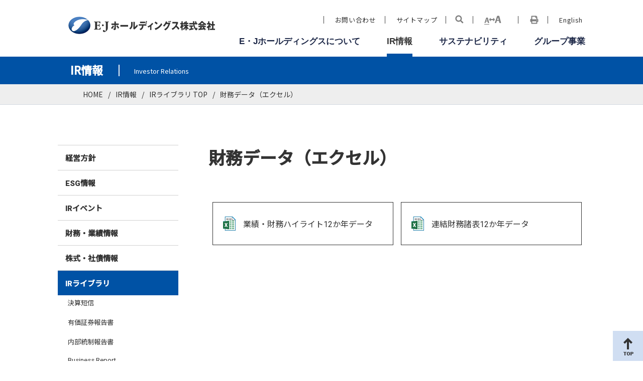

--- FILE ---
content_type: text/html
request_url: https://www.ej-hds.co.jp/ir/library/xls.html
body_size: 28598
content:
<!DOCTYPE html>
<html lang="ja">
<head>
<meta charset="utf-8">
<meta name="viewport" content="width=device-width, initial-scale=1.0, minimum-scale=1.0">
<meta name="format-detection" content="telephone=no">
<link rel="icon" href="">
<link rel="stylesheet" href="/css/common.css">
<link rel="stylesheet" href="/css/contents.css">
<script src="/js/jquery.js"></script>
<script src="/js/common.js"></script>
<link href="https://fonts.googleapis.com/css?family=Noto+Sans+JP:wght@1,500&subset=japanese" rel="stylesheet">
<link href="https://fonts.googleapis.com/css?family=Roboto:wght@1,900" rel="stylesheet">
<link href="https://cdn.jsdelivr.net/npm/yakuhanjp@3.4.1/dist/css/yakuhanjp.min.css" rel="stylesheet">
<link rel="icon" href="/img/favicon.png">
<title>財務データ（エクセル）｜IRライブラリ｜IR情報｜E・Jホールディングス株式会社</title>
<meta name="keywords" content="E・Jホールディングス,建設コンサルタント,E・J Holdings,エイトコンサルタント,日本技術開発,環境, 防災・保全,行政支援,岡山市,イー・ジェイホールディングス" />
<meta name="description" content="E・Jホールディングスは国土や環境の保全及び社会資本整備に係わる、わが国第一級のソリューション・コンサルタント企業集団を目指しています。" />
<meta name="robots" content="index, follow" />
<meta http-equiv="Content-Style-Type" content="text/css" />
<meta http-equiv="Content-Script-Type" content="text/javascript" />

</head>
<body>
<div class="wrap">


<header id="header" class="header">
<div class="header-inner">
<div class="header-logo"><a href="/"><img src="/img/header/top_logo.png" alt="E・Jホールディングス"></a></div>

<div class="toggle"><a href="javascript:void(0);"><span>MENU</span></a></div>
<span id="toggleFLG"></span>
			<nav id="global-nav-sp">
				<ul>
					<li class="nav1">
						<div class="main-nav"><a href="javascript:void(0);" onclick="lv3menuHidden('');"><span>E・Jホールディングスについて</span></a></div>
						<div class="sub-nav">
							<div class="inner">
								<a href="/about/">E・Jホールディングスについて TOP</a>
								<a href="/about/message/">マネジメントメッセージ</a>
								<a href="/about/philosophy/">グループ理念/行動規範</a>
								<a href="/about/vision/">長期ビジョン</a>
								<a href="/about/process/">価値創造プロセス</a>
								<a href="/about/director/">役員一覧</a>
								<a href="javascript:void(0);" onclick="lv3menu('about_lv3_1');" class="lv3_menu">コーポレート・ガバナンス</a>
									<div id="about_lv3_1" class="lv3_menuarea">
										<a href="/about/cg/">コーポレート・ガバナンス TOP</a>
										<a href="/about/cg/cg.html">コーポレート・ガバナンス</a>
										<a href="/about/cg/code.html">コーポレートガバナンス・コードへの対応</a>
										<a href="/about/cg/system.html">内部統制システム</a>
										<a href="/sustainability/s_governance/compliance.html">コンプライアンス</a>
										<a href="/sustainability/s_governance/risk.html">リスクマネジメント</a>
									</div>
								
								<a href="javascript:void(0);" onclick="lv3menu('about_lv3_2');" class="lv3_menu">会社概要</a>
									<div id="about_lv3_2" class="lv3_menuarea">
										<a href="/about/company/">会社概要 TOP</a>
										<a href="/about/company/outline.html">会社概要</a>
										<a href="/about/company/organization.html">組織体制</a>
										<a href="/about/company/history.html">沿革</a>
										<a href="/about/company/access.html">アクセスマップ</a>
										<a href="/about/company/recruit.html">採用情報</a>
									</div>
								<!--<a href="/about/policy/">ポリシー</a>-->
								<a href="/about/symbol/">シンボルマーク</a>
							</div>
						</div>
					</li>
					<li class="nav1" id="nav_IR">
						<p class="main-nav"><a href="javascript:void(0);" onclick="lv3menuHidden('');"><span>IR情報</span></a></p>
						<div class="sub-nav">
							<div class="inner">
								<a href="/ir/">IR情報 TOP</a>
								<a href="javascript:void(0);" onclick="lv3menu('ir_lv3_1');" class="lv3_menu">経営方針</a>
									<div id="ir_lv3_1" class="lv3_menuarea">
										<a href="/ir/manage/">経営方針 TOP</a>
										<a href="/ir/manage/message.html">トップメッセージ</a>
										<a href="/ir/manage/mid.html">中期経営計画</a>
										<a href="/about/director/">役員一覧</a>
										<a href="/ir//manage/risk.html">事業等のリスク</a>
										<a href="/ir/manage/policy.html">IR情報開示方針</a>
									</div>
								<a href="javascript:void(0);" onclick="lv3menu('ir_lv3_2');" class="lv3_menu">ESG情報</a>
									<div id="ir_lv3_2" class="lv3_menuarea">
										<a href="/ir/esg/">ESG情報 TOP</a>
										<a href="/ir/esg/environment.html">環境</a>
										<a href="/ir/esg/social.html">社会</a>
										<a href="/ir/esg/governance.html">ガバナンス</a>
									</div>
								<a href="javascript:void(0);" onclick="lv3menu('ir_lv3_3');" class="lv3_menu">IRイベント</a>
									<div id="ir_lv3_3" class="lv3_menuarea">
										<a href="/ir/event/">IRイベント TOP</a>
										<a href="/ir/event/kessan.html">決算説明会</a>
										<a href="/ir/event/kojin.html">個人投資家向け会社説明会</a>
										<a href="/ir/event/soukai.html">株主総会</a>
										<a href="/ir/event/one.html">1on1/カンファレンス</a>
										<a href="/ir/event/calendar.html">IRカレンダー</a>
									</div>
								<a href="javascript:void(0);" onclick="lv3menu('ir_lv3_4');" class="lv3_menu">財務・業績情報</a>
									<div id="ir_lv3_4" class="lv3_menuarea">
										<a href="/ir/finance/">財務・業績情報 TOP</a>
										<a href="/ir/finance/forecasts.html">直近の業績と見通し</a>
										<a href="/ir/finance/highlight.html">業績ハイライト</a>
										<a href="/ir/finance/segment.html">セグメント情報</a>
										<a href="/ir/finance/mi.html">主な経営指標</a>
										<a href="/ir/finance/bs.html">貸借対照表</a>
										<a href="/ir/finance/pl.html">損益計算書</a>
										<a href="/ir/finance/cf.html">キャッシュ・フロー計算書</a>
									</div>
								<a href="javascript:void(0);" onclick="lv3menu('ir_lv3_5');" class="lv3_menu">株式・社債情報</a>
									<div id="ir_lv3_5" class="lv3_menuarea">
										<a href="/ir/stock/">株式・社債情報 TOP</a>
										<a href="/ir/stock/overview.html">株式基本情報</a>
										<a href="/ir/stock/dividends.html">株主還元（配当等）</a>
										<a href="/ir/stock/yutai.html">株主優待情報</a>
										<a href="/ir/stock/shareholder.html">株主の状況</a>
										<a href="/ir/stock/operation.html">株式事務手続きのご案内</a>
										<a href="/ir/stock/bond.html">社債・格付情報</a>
										<a href="/ir/stock/analyst.html">アナリスト・カバレッジ</a>
									</div>
								<a href="javascript:void(0);" onclick="lv3menu('ir_lv3_6');" class="lv3_menu">IRライブラリ</a>
									<div id="ir_lv3_6" class="lv3_menuarea">
										<a href="/ir/library/">IRライブラリ TOP</a>
										<a href="/ir/library/tansin.html">決算短信</a>
										<a href="/ir/library/yuho.html">有価証券報告書</a>
										<a href="/ir/library/business.html">Business Report</a>
										<a href="/ir/library/corporate.html">Corporate Report</a>
										<a href="/ir/library/xls.html">財務データ（エクセル）</a>
										<a href="/ir/library/other.html">その他の資料</a>
									</div>
								<a href="javascript:void(0);" onclick="lv3menu('ir_lv3_7');" class="lv3_menu">個人投資家の皆様へ</a>
									<div id="ir_lv3_7" class="lv3_menuarea">
										<a href="/ir/investor/">個人投資家の皆様へ TOP</a>
										<a href="/ir/investor/3min.html">3分でわかるE・Jグループ</a>
										<a href="/ir/investor/glossary.html">用語集</a>
									</div>
							</div>
						</div>
					</li>
					<li class="nav1">
						<div class="main-nav"><a href="javascript:void(0);" onclick="lv3menuHidden('');"><span>サステナビリティ</span></a></div>
						<div class="sub-nav">
							<div class="inner">
								<a href="/sustainability/">サステナビリティ TOP</a>
								<a href="/sustainability/s_message/">トップメッセージ</a>
								<a href="javascript:void(0);" onclick="lv3menu('sustainability_lv3_1');" class="lv3_menu">E・Jグループのサステナビリティ</a>
									<div id="sustainability_lv3_1" class="lv3_menuarea">
										<a href="/sustainability/ejsus/">E・Jグループのサステナビリティ TOP</a>
										<a href="/sustainability/ejsus/policy.html">基本方針</a>
										<a href="/sustainability/ejsus/value.html">共通価値の創造</a>
										<a href="/sustainability/ejsus/materiality.html">マテリアリティ（SDGsとの関係）</a>
									</div>
								<a href="javascript:void(0);" onclick="lv3menu('sustainability_lv3_2');" class="lv3_menu">ガバナンス</a>
									<div id="sustainability_lv3_2" class="lv3_menuarea">
										<a href="/sustainability/s_governance/">ガバナンス TOP</a>
										<a href="/sustainability/s_governance/cg.html">コーポレート・ガバナンス</a>
										<a href="/sustainability/s_governance/compliance.html">コンプライアンス</a>
										<a href="/sustainability/s_governance/risk.html">リスクマネジメント</a>
									</div>
								<a href="javascript:void(0);" onclick="lv3menu('sustainability_lv3_3');" class="lv3_menu">社会</a>
									<div id="sustainability_lv3_3" class="lv3_menuarea">
										<a href="/sustainability/s/">社会 TOP</a>
										<a href="/sustainability/s/basic.html">人権基本方針</a>
										<a href="/sustainability/s/human.html">人材</a>
										<a href="/sustainability/s/society.html">社会貢献</a>
									</div>
								<a href="/sustainability/s_environment/">環境</a>
									<div id="sustainability_lv3_3" class="lv3_menuarea">
										<a href="/sustainability/s_environment/">環境 TOP</a>
										<a href="/sustainability/s_environment/basic.html">環境基本方針</a>
										<a href="/sustainability/s_environment/contri.html">事業を通じた環境への貢献</a>
										<a href="/sustainability/s_environment/tcfd.html">気候変動への取り組み</a>
									</div>
								<a href="/sustainability/esgdata/">ESGデータ集</a>
								<a href="/sustainability/gri/">GRIスタンダード対照表</a>
							</div>
						</div>
					</li>
					<li class="nav1">
						<div class="main-nav"><a href="javascript:void(0);" onclick="lv3menuHidden('');"><span>グループ事業</span></a></div>
						<div class="sub-nav">
							<div class="inner">
								<a href="/group/">グループ事業 TOP</a>
								<a href="/group/g_about/">グループ事業概要</a>
								<a href="/group/feature/">グループ事業の特徴</a>
								<a href="/group/environment/">環境負荷軽減</a>
								<a href="/group/resilient/">レジリエントな社会づくり</a>
								<a href="/group/region/">地域の課題解決と活性化</a>
								<a href="/group/g_company/">グループ会社</a>
							</div>
						</div>
					</li>
				</ul>
			</nav>
		<!-- /#global-nav-sp -->



<script>
$(function() {
		document.getElementById("searchboxarea").innerHTML = "<a href=\"#\" onclick=\"searchView('');\"><img src=\"/img/header/search.png\"></a>";
});
function searchView(vf){
	if(vf == "1"){
		document.getElementById("searchboxarea").innerHTML = "<a href=\"#\" onclick=\"searchView('');\"><img src=\"/img/header/search.png\"></a>";
	}else{
		document.getElementById("searchboxarea").innerHTML = '<form name="searchform" id="searchform" method="get" action="https://www.google.co.jp/search" target="_blank"><input type="hidden" name="domains" value="https://www.ej-hds.co.jp/" /><input type="hidden" name="sitesearch" value="https://www.ej-hds.co.jp/" checked="checked" /><input type="image" src="/img/header/search.png" alt="検索" name="btnG" id="search_headerBtn" /><input class="search_header_box" name="q" type="text" id="keywords" value="" border="0" placeholder="検索ワード" /><input type="hidden" name="ie" value="utf-8" /><input type="hidden" name="oe" value="utf-8" /><input type="hidden" name="hl" value="ja" /></form>';
	}
}
</script>
<div class="header_tool">
<div class="header_tool_e"><span>｜</span><a href="/etc/contact/">お問い合わせ</a></div>
<div class="header_tool_e"><span>｜</span><a href="/etc/sitemap/">サイトマップ</a></div>
<div class="header_tool_e"><span style="padding:0;">｜</span></div>
<div class="header_tool_e" id="searchboxarea">
	<form name="searchform" id="searchform" method="get" action="https://www.google.co.jp/search" target="_blank">
	<input type="hidden" name="domains" value="https://www.ej-hds.co.jp/" />
	<input type="hidden" name="sitesearch" value="https://www.ej-hds.co.jp/" checked="checked" />
	<input class="search_header_box" name="q" type="text" id="keywords" value="" border="0" placeholder="検索ワード" />
	<input type="image" src="/img/header/search.png" alt="検索" name="btnG" id="search_headerBtn" />
	<input type="hidden" name="ie" value="utf-8" /><input type="hidden" name="oe" value="utf-8" />
	<input type="hidden" name="hl" value="ja" />
	</form>

</div>
<div class="header_tool_e"><span>｜</span><span id="fontsize_img"><a href="#" onclick="switchFont('fontL');"><img src="/img/header/fontsize.png"></a></span></div>
<div class="header_tool_e"><span>｜</span><a href="#header" onclick="window.print();return false;" onkeypress="window.print();return false;"><img src="/img/header/print.png"></a></div>
<div class="header_tool_e"><span>｜</span><a href="/en/">English</a></div>
</div>

		
		
		


<nav class="header-nav" id="global-nav-pc">
<ul class="header-nav-list">
<li class="header-nav-item is-company" id="active_about">
<dl class="header-nav-item-inner">
<dt class="header-nav-item-title"><a href="/about/"><span class="header-nav-item-title-sub">E・Jホールディングスについて</span></a><span class="arrow"></span></dt>
<dd class="header-nav-item-contents">
<ul class="header-nav-item-contents-list">
<li class="header-nav-item-contents-item">
<div class="onmouse_box">
<p class="onmouse_box_title"><a href="/about/">E・Jホールディングスについて</a></p>
<div class="onmouse_box_menu_left">
<p class="onmouse_box_menu"><a href="/about/message/">→ マネジメントメッセージ</a></p>
<p class="onmouse_box_menuR"><a href="/about/cg/">→ コーポレート・ガバナンス</a></p>
<p class="onmouse_box_menu"><a href="/about/process/">→ 価値創造プロセス</a></p>
<p class="onmouse_box_menuR"><a href="/about/company/">→ 会社概要</a></p>
<!--<p class="onmouse_box_menuR"><a href="/about/policy/">→ ポリシー</a></p>-->
<p class="onmouse_box_menu"><a href="/about/director/">→ 役員一覧</a></p>
<p class="onmouse_box_menuR"><a href="/about/symbol/">→ シンボルマーク</a></p>
</div>
<div class="onmouse_box_menu_right">
<div class="onmouse_box_menu_img">
<a href="/about/philosophy/"><img src="/img/top/onmouse_menu1.png"><br>→ グループ理念／行動規範</a>
</div>
<div class="onmouse_box_menu_imgR">
<a href="/about/vision/"><img src="/img/top/onmouse_menu2.png"><br>→ 長期ビジョン</a>
</div>
</div>
</div>
</li>
</ul>
</dd>
</dl>
</li>

<li class="header-nav-item is-ir" id="active_ir">
<dl class="header-nav-item-inner">
<dt class="header-nav-item-title"><a href="/ir/"><span class="header-nav-item-title-sub">IR情報</span></a><span class="arrow"></span></dt>
<dd class="header-nav-item-contents">
<ul class="header-nav-item-contents-list">
<li class="header-nav-item-contents-item">
<div class="onmouse_box">
<p class="onmouse_box_title"><a href="/ir/">IR情報</a></p>
<div class="onmouse_box_menu_left">
<p class="onmouse_box_menu"><a href="/ir/manage/">→ 経営方針</a></p>
<p class="onmouse_box_menuR"><a href="/ir/stock/">→ 株式・社債情報</a></p>
<p class="onmouse_box_menu"><a href="/ir/esg/">→ ESG情報</a></p>
<p class="onmouse_box_menuR"><a href="/ir/library/">→ IRライブラリ</a></p>
<p class="onmouse_box_menu"><a href="/ir/event/">→ IRイベント</a></p>
<p class="onmouse_box_menuR"><a href="/ir/investor/">→ 個人投資家の皆様へ</a></p>
<p class="onmouse_box_menu"><a href="/ir/finance/">→ 財務・業績情報</a></p>
</div>
<div class="onmouse_box_menu_right">
<div class="onmouse_box_menu_img">
<a href="/ir/manage/mid.html"><img src="/img/top/onmouse_menu_ir1.png"><br>→ 中期経営計画</a>
</div>
<div class="onmouse_box_menu_imgR">
<a href="/ir/investor/3min.html"><img src="/img/top/onmouse_menu_ir2.png"><br>→ 3分で分かるE・Jグループ</a>
</div>
</div>
</div>
</li>
</ul>
</dd>
</dl>
</li>

<li class="header-nav-item is-sus" id="active_sustainability">
<dl class="header-nav-item-inner">
<dt class="header-nav-item-title"><a href="/sustainability/"><span class="header-nav-item-title-sub">サステナビリティ</span></a><span class="arrow"></span></dt>
<dd class="header-nav-item-contents">
<ul class="header-nav-item-contents-list">
<li class="header-nav-item-contents-item">
<div class="onmouse_box">
<p class="onmouse_box_title"><a href="/sustainability/">サステナビリティ</a></p>
<div class="onmouse_box_menu_left">
<p class="onmouse_box_menu"><a href="/sustainability/s_message/">→ メッセージ</a></p>
<p class="onmouse_box_menuR"><a href="/sustainability/s_environment/">→ 環境</a></p>
<p class="onmouse_box_menu"><a href="/sustainability/ejsus/">→ E・Jグループのサステナビリティ</a></p>
<p class="onmouse_box_menuR"><a href="/sustainability/esgdata/">→ ESGデータ集</a></p>
<p class="onmouse_box_menu"><a href="/sustainability/s_governance/">→ ガバナンス</a></p>
<p class="onmouse_box_menuR"><a href="/sustainability/gri/">→ GRIスタンダード対照表</a></p>
<p class="onmouse_box_menu"><a href="/sustainability/s/">→ 社会</a></p>
</div>
<div class="onmouse_box_menu_right">
<div class="onmouse_box_menu_img">
<a href="/sustainability/ejsus/"><img src="/img/top/onmouse_menu_sus1.png"><br>→ サステナビリティと経営戦略</a>
</div>
<div class="onmouse_box_menu_imgR">
<a href="/sustainability/ejsus/materiality.html"><img src="/img/top/onmouse_menu_sus2.png"><br>→ マテリアリティ</a>
</div>
</div>
</div>
</li>
</ul>
</dd>
</dl>
</li>
 <li class="header-nav-item is-group" id="active_group">
<dl class="header-nav-item-inner">
<dt class="header-nav-item-title"><a href="/group/"><span class="header-nav-item-title-sub">グループ事業</span></a><span class="arrow"></span></dt>
<dd class="header-nav-item-contents">
<ul class="header-nav-item-contents-list">
<li class="header-nav-item-contents-item">
<div class="onmouse_box">
<p class="onmouse_box_title"><a href="/group/">グループ事業</a></p>
<div class="onmouse_box_menu_left">
<p class="onmouse_box_menu"><a href="/group/g_about/">→ グループ事業概要</a></p>
<p class="onmouse_box_menuR"><a href="/group/g_company/">→ グループ会社</a></p>
<p class="onmouse_box_menu"><a href="/group/environment/">→ 環境負荷軽減</a></p>
<p class="onmouse_box_menu"><a href="/group/resilient/">→ レジリエントな社会づくり</a></p>
<p class="onmouse_box_menu"><a href="/group/region/">→ 地域課題解決と活性化</a></p>
</div>
<div class="onmouse_box_menu_right">
<div class="onmouse_box_menu_imgR" style="float:right;">
<a href="/group/feature/"><img src="/img/top/onmouse_menu_group1.png"><br>→ グループ事業の特徴</a>
</div>
</div>
</div>
</li>
</ul>
</dd>
</dl>
</li>

</ul>
</nav>
</div>
</header>
<!-- .contents-wrap -->

<!-- .contents-wrap -->
<div class="contents-wrap">
<article class="article">

<div class="page-header">

<div class="header_maintitle_area">
<div class="header_maintitle">
<p>IR情報</p>｜<span>Investor Relations</span>
</div>
</div>

<div class="breadcrumb_area">
<ul class="breadcrumb">
<li><a href="/">HOME</a></li><li>/</li>
<li><a href="/ir/">IR情報</a></li><li>/</li>
<li><a href="/ir/library/">IRライブラリ TOP</a></li><li>/</li>
<li>財務データ（エクセル）</li>
</ul>
</div>

</div>
<div id="main" class="main">


<div class="mainL">
<ul class="irc_menu">

<a href="/ir/manage/"><li class="irc_menu_title">経営方針</li></a>
<a href="/ir/esg/"><li class="irc_menu_title">ESG情報</li></a>
<a href="/ir/event/"><li class="irc_menu_title">IRイベント</li></a>
<a href="/ir/finance/"><li class="irc_menu_title">財務・業績情報</li></a>
<a href="/ir/stock/"><li class="irc_menu_title">株式・社債情報</li></a>
<a href="/ir/library/"><li class="irc_menu_title irc_menu_title_active">IRライブラリ</li></a>
<ul class="irc_menu2">
<a href="/ir/library/tansin.html" class="irc_menu2_link"><li class="irc_menu2_list">決算短信</li></a>
<a href="/ir/library/yuho.html" class="irc_menu2_link"><li class="irc_menu2_list">有価証券報告書</li></a>
<a href="/ir/library/naibu.html" class="irc_menu2_link"><li class="irc_menu2_list">内部統制報告書</li></a>
<a href="/ir/library/business.html" class="irc_menu2_link"><li class="irc_menu2_list">Business Report</li></a>
<a href="/ir/library/corporate.html" class="irc_menu2_link"><li class="irc_menu2_list">統合報告書</li></a>
<a href="/ir/library/xls.html" class="irc_menu2_link"><li class="irc_menu2_list irc_menu2_list_active">財務データ（エクセル）</li></a>
<a href="/ir/library/other.html" class="irc_menu2_link"><li class="irc_menu2_list">その他の資料</li></a>
</ul>
<a href="/ir/investor/"><li class="irc_menu_title">個人投資家の皆様へ</li></a>

</ul>
<ul class="irc_submenu">
<a href="https://finance.yahoo.co.jp/quote/2153.T" target="_blank"><li class="irc_submenu_title">株価情報<img src="/img/icon/icon_blank.png"></li></a>
<a href="/ir/faq/"><li class="irc_submenu_title">よくあるご質問</li></a>
<a href="/etc/contact/contact.cgi?p=ir"><li class="irc_submenu_title">IRお問い合わせ</li></a>
<a href="/ir/sitemap/"><li class="irc_submenu_title">IRサイトマップ</li></a>
<a href="/ir/aboutsite/"><li class="irc_submenu_title">IRサイトの使い方</li></a>
<a href="/ir/notice/"><li class="irc_submenu_title">電子公告</li></a>
<a href="/ir/disclaimer/"><li class="irc_submenu_title">IR免責事項</li></a>
</ul>
</div>
<div class="mainR">


<h1>財務データ（エクセル）</h1>


<!-- contents -->

<a href="/ir/library/xls/finance.xlsx?e=2025" target="_blank"><div class="boxlink_xls">業績・財務ハイライト12か年データ</div></a>
<a href="/ir/library/xls/zaimu.xlsx?e=2025" target="_blank"><div class="boxlink_xls">連結財務諸表12か年データ</div></a>

<div class="clear clear_50"></div>


<!-- contents -->
</div>

<div class="clear"></div>

</div>

<a href="#" id="page-top">ページの先頭へ</a>
<!-- .main -->
</article>
<!-- .article -->
</div>
<!-- .contents-wrap -->


<footer id="footer" class="footer">
<div class="footer-inner">
<div class="footer-menu">
<ul class="footer-menu-list">
<li class="footer-menu-title footer-menu-item"><a href="#">TOP</a></li>
<li class="footer-menu-item">
<dl class="footer-menu-inner">
<dt class="footer-menu-title"><a href="/about/"><span class="is-sp">E・Jホールディングスについて</span><span class="is-pc">E・Jホールディングスについて</span></a></dt>
<dd class="footer-menu-contents">
<ul class="footer-menu-contents-list">
<li class="footer-menu-contents-item"><a href="/about/message/">マネジメントメッセージ</a></li>
<li class="footer-menu-contents-item"><a href="/about/philosophy/">グループ理念/行動規範</a></li>
<li class="footer-menu-contents-item"><a href="/about/vision/">長期ビジョン</a></li>
<li class="footer-menu-contents-item"><a href="/about/process/">価値創造プロセス</a></li>
<li class="footer-menu-contents-item"><a href="/about/director/">役員一覧</a></li>
<li class="footer-menu-contents-item"><a href="/about/cg/">コーポレート・ガバナンス</a></li>
<li class="footer-menu-contents-item"><a href="/about/company/">会社概要</a></li>
<!--<li class="footer-menu-contents-item"><a href="/about/policy/">ポリシー</a></li>-->
<li class="footer-menu-contents-item"><a href="/about/symbol/">シンボルマーク</a></li>
</ul>
</dd>
</dl>
</li>
<li class="footer-menu-item">
<dl class="footer-menu-inner">
<dt class="footer-menu-title"><a href="/ir/"><span class="is-sp">IR情報</span><span class="is-pc">IR情報</span></a></dt>
<dd class="footer-menu-contents">
<ul class="footer-menu-contents-list">
<li class="footer-menu-contents-item"><a href="/ir/manage/">経営方針</a></li>
<li class="footer-menu-contents-item"><a href="/ir/esg/">ESG情報</a></li>
<li class="footer-menu-contents-item"><a href="/ir/event/">IRイベント</a></li>
<li class="footer-menu-contents-item"><a href="/ir/finance/">財務・業績情報</a></li>
<li class="footer-menu-contents-item"><a href="/ir/stock/">株式・社債情報</a></li>
<li class="footer-menu-contents-item"><a href="/ir/library/">IRライブラリ</a></li>
<li class="footer-menu-contents-item"><a href="/ir/investor/">個人投資家の皆様へ</a></li>
</ul>
</dd>
</dl>
</li>
<li class="footer-menu-item">
<dl class="footer-menu-inner">
<dt class="footer-menu-title"><a href="/sustainability/"><span class="is-sp">サステナビリティ</span><span class="is-pc">サステナビリティ</span></a></dt>
<dd class="footer-menu-contents">
<ul class="footer-menu-contents-list">
<li class="footer-menu-contents-item"><a href="/sustainability/s_message/">メッセージ</a></li>
<li class="footer-menu-contents-item"><a href="/sustainability/ejsus/">E・Jグループのサステナビリティ</a></li>
<li class="footer-menu-contents-item"><a href="/sustainability/s_governance/">ガバナンス</a></li>
<li class="footer-menu-contents-item"><a href="/sustainability/s/">社会</a></li>
<li class="footer-menu-contents-item"><a href="/sustainability/s_environment/">環境</a></li>
<li class="footer-menu-contents-item"><a href="/sustainability/esgdata/">ESGデータ集</a></li>
<li class="footer-menu-contents-item"><a href="/sustainability/gri/">GRIスタンダード対照表</a></li>
</ul>
</dd>
</dl>
</li>
<li class="footer-menu-item">
<dl class="footer-menu-inner">
<dt class="footer-menu-title"><a href="/group/"><span class="is-sp">グループ事業</span><span class="is-pc">グループ事業</span></a></dt>
<dd class="footer-menu-contents">
<ul class="footer-menu-contents-list">
<li class="footer-menu-contents-item"><a href="/group/g_about/">グループ事業概要</a></li>
<li class="footer-menu-contents-item"><a href="/group/feature/">グループ事業の特徴</a></li>
<li class="footer-menu-contents-item"><a href="/group/environment/">環境負荷軽減</a></li>
<li class="footer-menu-contents-item"><a href="/group/resilient/">レジリエントな社会づくり</a></li>
<li class="footer-menu-contents-item"><a href="/group/region/">地域の課題解決と活性化</a></li>
<li class="footer-menu-contents-item"><a href="/group/g_company/">グループ会社</a></li>
</ul>
</dd>
</dl>
</li>
</ul>
</div>
</div>
<div class="footer-copy">
<div class="footer-copy-inner">

<ul class="footer-subnav-list">
<li class="footer-submenu-title footer-nav-item"><a href="/etc/use/">サイトご利用について</a></li>
<li class="footer-submenu-title footer-nav-item"><a href="/etc/security/">情報セキュリティーポリシー</a></li>
<li class="footer-submenu-title footer-nav-item"><a href="/etc/personal/">個人情報保護方針</a></li>
<li class="footer-submenu-title footer-nav-item"><a href="/etc/disclaimer/">免責事項</a></li>
<li class="footer-submenu-title footer-nav-item"><a href="/etc/contact/">お問い合わせ</a></li>
<li class="footer-submenu-title footer-nav-item"><a href="/etc/sitemap/">サイトマップ</a></li>
</ul>
<p class="footer-copy-text">Copyright(c) 2021 E・J Holdings. Inc. All Rights Reserved.</p>
</div>
</div>
</footer>


</div>
<script src="/js/sp_menu.js"></script>
</body>
</html>


--- FILE ---
content_type: text/css
request_url: https://www.ej-hds.co.jp/css/common.css
body_size: 45782
content:
@charset "UTF-8";

@import url("/css/print.css") print;



@media screen and (max-width: 400px){
	table th{
		font-size:90% !important;
	}
	table td{
		font-size:90% !important;
	}
}

.br_sp{
	display:none;
}
@media screen and (max-width: 750px){
.br_pc{
	display:none;
}
.br_sp{
	display:block;
}
}


.lv3_menuarea{
	display:none;
}
.lv3_menuarea a{
	margin:0 0 0 20px;
}
#toggleFLG{
	visibility:hidden;
}

body {
font-family: YakuHanJPs_Noto,"Roboto","Noto Sans JP", sans-serif, "ヒラギノ角ゴシック Pro", "Hiragino Kaku Gothic Pro", メイリオ, Meiryo, Osaka, "ＭＳ Ｐゴシック", "MS PGothic";
}

.fontL h1{
	font-size:35px;
}
.fontL h2{
	font-size:30px;
}
.fontL h3{
	font-size:22px;
}
.fontL h4{
	font-size:21px;
}
.fontL h5{
	font-size:19px;
}
.fontL b{
	font-size:120%;
}
.fontL .ul_dot li{
	font-size:17px;
}
.fontL .ul_indent li{
	font-size:17px;
}
.fontL .list_link li{
	font-size:17px;
}
.fontL .breadcrumb li{
	font-size:15px;
}
.fontL .footer-menu-list li{
	font-size:110%;
}
.fontL .footer-submenu-title a{
	font-size:110%;
}
.fontL .irc_menu li{
	font-size:110%;
}


.fontL p{
	font-size:120% !important;
}
.fontL .table_basic th, .fontL .table_basic td{
	font-size:120%;
}
.fontL .table_vision th, .fontL .table_vision td{
	font-size:110%;
}
.fontL .table_blue th, .fontL .table_blue td{
	font-size:120%;
}
.fontL .table_blue p{
	font-size:17px !important;
}
.fontL .table_typeA th, .fontL .table_typeA td{
	font-size:120%;
}
.fontL .table_typeB th, .fontL .table_typeB td{
	font-size:120%;
}
.fontL .table_typeC th, .fontL .table_typeC td{
	font-size:120%;
}
.fontL .text_LL{font-size:29px !important;line-height:1.2 !important;}
.fontL .text_L{font-size:23px !important;line-height:1.2 !important;}
.fontL .text_M{font-size:19px !important;line-height:1.2 !important;}
.fontL .text_M2{font-size:17px !important;line-height:1.2 !important;}
.fontL .text_S{font-size:13px !important;line-height:1.2 !important;}
.fontL #tab-box div{
	font-size:105% !important;
}
.fontL .top_h2,.fontL .top_h2_white{
	font-size:35px !important;
}
.fontL .news_title{
	font-size:24px !important;
}
.fontL .icon_rss , .fontL .icon_arrow{
	font-size:16px !important;
}
.fontL .LR_text p , .fontL .RL_text p{
	font-size:23px !important;
}
.fontL .LR_text span , .fontL .RL_text span{
	font-size:16px !important;
}
.fontL .top_pickup_box{
	font-size:16px !important;
}
.fontL .top_pickup_box span{
	font-size:17px !important;
}
.fontL .top_pickup_box p{
	font-size:17px !important;
}
.fontL .top_pickup_box li{
	margin:0 1% 30px 1% !important;
	width:31%;
	line-height:1;
}
/*サステナビリティ*/
.fontL .h2_title{
	font-size:30px !important;
	width:320px;
}
.fontL .h2_title span{
	font-size:17px !important;
}
.fontL .h3_title{
	font-size:33px !important;
}
.fontL .h3_title span{
	font-size:20px !important;
}
.fontL .boxmenu_normal p{
	font-size:21px !important;
}
.fontL .boxmenu_normal span{
	font-size:16px !important;
}
.fontL .top_pickup2_box span{
	font-size:16px !important;
}
.fontL .boxlink_L{
	font-size:17px;
}
.fontL .director_R{
	font-size:120%;
}
.fontL .boxmenu_tobira_each span{
	font-size:16px;
}

.fontL .irc_pagelinkmenu_each{
	font-size:16px;
}
.fontL .symbol_title{
	font-size:24px !important;
}
.fontL .symbol{
	font-size:130% !important;
}

/*IR*/
.fontL .maintitle_text1{
	font-size:47px !important;
}
.fontL .maintitle_text2{
	font-size:19px !important;
}
.fontL .maintitle_text2a{
	font-size:19px !important;
}
.fontL .maintitle_box{
	font-size:15px !important;
}
.fontL .maintitleA_text{
	font-size:32px !important;
}


.fontL .irtop_L_title{
	font-size:22px !important;
}
.fontL .irtop_La li,.fontL .irtop_Ra li{
	font-size:15px !important;
}
.fontL .boxmenu_normal_each p{
	font-size:21px !important;
	padding-left:18px;
}

.fontL .boxmenu_normal_each span{
	font-size:16px !important;
}
.fontL .mid_L{
	font-size:17px !important;
}
.fontL .mid_R{
	font-size:110% !important;
}
.fontL .list_library{
	font-size:17px !important;
}
.fontL .irc_library_title{
	font-size:24px !important;
}
.fontL .boxlink_Lxls{
	font-size:16px !important;
}
.fontL .boxlink_xls{
	font-size:17px !important;
}

.fontL .boxmenu_normal4 p{
	font-size:17px !important;
}
.fontL .top_pickup_box_investor_li0 span{
	font-size:17px !important;
}
.fontL .boxmenu_normal_each p{
	/*font-size:17px !important;*/
}

.fontL .para_pA_1{
	font-size:22px !important;
}
.fontL .para_pA_2{
	font-size:32px !important;
}
.fontL .para_pA_3{
	font-size:17px !important;
}
.fontL .para_pB_1{
	font-size:22px !important;
}
.fontL .para_pB_2{
	font-size:32px !important;
}
.fontL .para_pB_3{
	font-size:17px !important;
}

.fontL .mid_title{
	font-size:25px !important;
}
.fontL .library3_open{
	font-size:19px !important;
}
.fontL .library3_close{
	font-size:19px !important;
}
.fontL .mid_C3area0_title{
	font-size:25px !important;
}
.fontL .faq_index{
	font-size:22px !important;
}
.fontL .list_faq li{
	font-size:17px !important;
}
.fontL .faq_box dt{
	font-size:17px !important;
}
.fontL .faq_box dd{
	font-size:17px !important;
}
.fontL .irsitemap_LV1{
	font-size:17px !important;
}
.fontL #release_list a{
	font-size:16px !important;
}

.fontL .sustainability_msglink a{
	font-size:17px !important;
}
.fontL .group_msglink a{
	font-size:17px !important;
}
.fontL .about_msglink a{
	font-size:17px !important;
}

.fontL .top_pickup_box_ir li{
	margin:0 1% 0 0px !important;
}
.fontL .top_pickup_box_ir span{
	font-size:17px !important;
}
.fontL .top_pickup_box_ir2 li{
	margin:0 1% 10px 0px !important;
}
.fontL .top_pickup_box_ir2 span{
	font-size:16px !important;
}

.fontL .sustainability_img p{
	font-size:13px !important;
}
/*グループ*/
.fontL .link_arrow_center a{
	font-size:18px !important;
}
.fontL .top_pickup_box_group_li0 span{
	font-size:17px !important;
}

.fontL .boxmenu_normal_eachSa p{
	font-size:16px !important;
}











h1{
	display:inline-block;
	margin:5px 0 65px 0 !important;
	font-size:34px;
	font-weight:bold;
	clear:both;
	width:100%;
}
h2{
	color:#0052a5;
	display:inline-block;
	margin:0px 0 50px 0 !important;
	font-size:24px;
	font-weight:bold;
}
#newsTitle{
	margin:20px 0 20px 0 !important;
}

h3{
	color:#333;
	display:inline-block;
	margin:0px 0 50px 0 !important;
	font-size:21px;
	font-weight:bold;
	padding:0 0 8px 0 !important;
	border-bottom:solid 2px #aaaaaa;
	width:100%;
}
h4{
	color:#333;
	display:inline-block;
	margin:30px 0 10px 0 !important;
	font-size:19px;
	font-weight:bold;
	padding:0 0 8px 24px !important;
	width:100%;
	position:relative;
}
h4::before{
	background-color:#333;
	content:"";
	height:15px;
	width:15px;
	left:0;
	position:absolute;
	top:8px;
}
.h4_top{
	margin-top:-20px !important;
}
h5{
	color:#333;
	display:inline-block;
	margin:10px 0 10px 0 !important;
	font-size:18px;
	font-weight:bold;
	padding:0 0 8px 0px !important;
	width:100%;
	position:relative;
}

@media screen and (max-width: 750px){
h1{
	margin:5px 0 25px 0 !important;
	font-size:22px;
}
h2{
	font-size:18px;
}
}
@media screen and (max-width: 400px){
h1{
	margin:5px 0 25px 0 !important;
	font-size:20px;
}
h2{
	font-size:18px;
}
h3{
	font-size:16px;
	margin:0px 0 20px 0 !important;
}
h4{
	font-size:14px;
}
h4::before{
	top:3px;
}
h5{
	font-size:13px;
}
}




.a_underline{
	text-decoration: underline !important;
}
.p_right{
	text-align:right;
}
.clear_10{
	height:10px !important;
}
.clear_20{
	height:20px !important;
}
.clear_30{
	height:30px !important;
}
.clear_40{
	height:40px !important;
}
.clear_50{
	height:50px !important;
}
.clear_80{
	height:80px !important;
}
.clear_100{
	height:100px !important;
}
.clear_120{
	height:120px !important;
}

.clear_sp{
	display:none;
}
@media screen and (max-width: 1050px){
.clear_pc{
	display:none;
}
.clear_sp{
	clear:both;
	height:40px;
	display:block;
}
}
.mainR p{
	line-height:2;
}
@media screen and (max-width: 400px){
.mainR p{
	font-size:13px;
	line-height:2;
}
}
.mainL{
	width:240px;
	float:left;
	margin-bottom:170px;
}
.mainR{
	width:810px;
	padding:0 0 70px 60px;
	float:left;
	
}

@media screen and (max-width: 1000.1px) {
.mainL{
	display:none;
}
.mainR{
	width:100%;
	padding:0px 30px 50px 30px;
}
  .main {
	padding:0px 10px 0px 10px;
    margin:90px auto;
  }
}

@media screen and (max-width: 400px) {
.mainR{
	padding:0px 0% 20px 0%;
}
}

.top_h2{
	font-family: "Roboto","Noto Sans JP", sans-serif, "ヒラギノ角ゴシック Pro", "Hiragino Kaku Gothic Pro", メイリオ, Meiryo, Osaka, "ＭＳ Ｐゴシック", "MS PGothic";	
	text-align:center;
	font-weight:900;
	margin:0 0 65px 0 !important;
	font-size:31px;
}

.top_h2_white{
	font-family: "Roboto","Noto Sans JP", sans-serif, "ヒラギノ角ゴシック Pro", "Hiragino Kaku Gothic Pro", メイリオ, Meiryo, Osaka, "ＭＳ Ｐゴシック", "MS PGothic";	
	text-align:center;
	font-weight:900;
	margin:0 0 65px 0 !important;
	font-size:31px;
	color:#fff;
}

@media screen and (max-width: 400px){
.top_h2{
	font-size:22px;
	margin:0 0 15px 0 !important;
}
.top_h2_white{
	font-size:22px;
	margin:0 0 15px 0 !important;
}
}

.clear{
	clear:both;
	/*height:0;*/
}

body,
h1,
h2,
h3,
h4,
h5,
h6,
div,
p,
ul,
ol,
dl,
form,
fieldset,
table,
address,
blockquote,
noscript,
pre,
tr,
td {
  margin: 0;
  padding: 0;
  font-style: normal;
}



li {
  list-style-type:none;
}

dd {
  margin:0;
}

textarea {
  vertical-align:top;
}

iframe {
  border: none;
}


/****************************************

    /* 共通設定

*****************************************/

* {
    -webkit-box-sizing: border-box;
         -o-box-sizing: border-box;
        -ms-box-sizing: border-box;
            box-sizing: border-box;
    /*-webkit-appearance: none;
            -moz-appearance: none;
            appearance: none;*/
}



body {
  font-family: "Noto Sans JP";
  font-size:14px;
  -webkit-text-size-adjust: 100%;
}

/*IE GoogleFont*/
@font-face {
   font-family: noto_sans;
   src: url('../font/noto_sans/NotoSansCJKjp-Regular.otf') format("opentype");}
_:-ms-lang(x)::-ms-backdrop, body {
    font-family: noto_sans;
}



a {
  color: #333333;
  text-decoration: none;
  /* text-decoration: underline; */
  -webkit-transition: .15s;
  -o-transition: .15s;
  transition: .15s;
}

a:hover {
  text-decoration: none;
}

a:hover {
    opacity: .85;
    -webkit-transition: .3s;
    -o-transition: .3s;
    transition: .3s;
}

img, video, object {
    max-width: 100%;
    height: auto;
    vertical-align: bottom;
    border: none;
    -webkit-transition: .3s;
    -o-transition: .3s;
    transition: .3s;
}

table {
    table-layout:fixed;
}

table th,
table td {
    vertical-align: middle;
}






body.is-hidden {
  overflow: hidden;
}

.header {
  position: fixed;
  top: 0;
  left: 0;
  width: 100%;
  background-color: #fff;
  z-index: 888;
  padding:3px 0 0 0;
  height:113px;
}

.header-inner {
    position: relative;
  }

.header-logo {
    width: auto;
    height:auto;
  }
.header-logo img{
    width: auto;
    margin:0px 0 0 0px;
  }

.header-menu {
    position: absolute;
    top: 0;
    right: 0;
    margin: 2.8% 3.6% 0 0;
    width: 8%;
  }

#langbtn{
    display: block;
    padding: 5.333333% 5%;
    border-top: 1px solid rgba(174,176,178, .7);
    background-color: rgba(25,37,72, .95);
    width: 100%;
    text-align: center;
}
#langbtn a{
    border: 2px solid #1b2646;
    background: #fff;
    padding: 1% 2%;
    margin: 0 auto;
  }
  #langbtn a::before{
    content: "";
    width: 12px;
    height: 12px;
    display: inline-block;
    background: url(/img/ico_lang.svg) center center no-repeat;
    background-size: contain;
    margin-right: 3px;
    vertical-align: top;
  }
  #langbtn_pc{
    display: none;
  }

.header-nav {
    opacity: 0;
    -webkit-transition: opacity .3s;
    -o-transition: opacity .3s;
    transition: opacity .3s;
    position: fixed;
    margin-top: 13.333333%;
    top: 0;
    left: 0;
    width: 100%;
    height: 0px;
    z-index: 999;
    overflow: hidden;
  }

.header-nav.is-active {
      display: block;
      opacity: 1;
      padding-bottom: 13.6%;
      height: 100%;
      overflow-y: scroll;
    }

.header-nav-list {
      display: inline-block;
      text-align:right;
    }

.header-nav-item {
      border-top: 1px solid rgba(174,176,178, .7);
display:inline-block;
    }

.header-nav-item-title,
      .header-nav-item a {
        display: block;
        background-color: rgba(25,37,72, .95);
        text-decoration: none;
        color: #fff;
      }

.onmouse_box_menu a {
        margin:5px 0 5px 0;
        }
.header-nav-item:first-child {
        border-top: 0;
      }

.header-nav-item.is-contact {
        display: none;
      }

.header-nav-item.is-sub {
        width: 50%;
      }



.header-nav-item.is-sub:nth-child(even) {
          border-right: 1px solid rgba(174,176,178, .8);
        }

.header-nav-item.is-sub:nth-child(even) a {
            padding-left: 10.666667%;
          }

.header-nav-item-title {
        position: relative;
        
      }

.header-nav-item-title a {
          padding: 0;
          background: transparent;
          display: inline;
        }

.header-nav-item-title-text {
          font-weight: bold;
          color: #fff;
        }

.header-nav-item-title-text span {
            font-weight: bold;
          }

.header-nav-item-title-sub {
          content: attr(data-text);
          opacity: .6;
          display: inline-block;
          margin-left: 1rem;
          font-family: montserrat,sans-serif;
          font-weight: bold;
          padding:20px;
          font-size:17px;
        }

.header-nav-item-title .arrow {
          display: block;
          position: absolute;
          top: 0;
          right: 0;
          width: 8%;
          height: 100%;
        }


.header-nav-item-title.is-active .arrow::after {
          -webkit-transform: rotate(-45deg);
          -ms-transform: rotate(-45deg);
          transform: rotate(-45deg);
          margin-top: -.2em;
        }

.header-nav-item-contents {
        background-color: rgba(0,82,165, .95);
        display: none;
      }

.header-nav-item-contents-list {
          display: -ms-flex;
          display: -webkit-box;
          display: -ms-flexbox;
          display: flex;
          -webkit-box-pack: justify;
          -ms-flex-pack: justify;
          justify-content: space-between;
          -ms-flex-wrap: wrap;
          flex-wrap: wrap;
          margin-bottom: -1px;
          background-color: rgba(255,255,255, .3);
          border-top: 1px solid rgba(174,176,178, .8);
        }

.header-nav-item-contents-item {
          width: 50%;
        }

.header-logo {
	margin:20px 0 20px 20px;
}

@media screen and (min-width: 750.1px) {
  body{min-width: 100%;}
  body.is-hidden {
    overflow: auto;
  }
  /* position: static; */



  .header-inner {
    margin-right: auto;
    margin-left: auto;
    width: 100%;
    max-width: 1050px;
  }



  .header-logo {
	margin:30px 0 0 20px;
    width: auto;
    float: left;
  }

  .header-menu {
    display: none;
  }
  #langbtn{
    display: none;
  }
  #langbtn_pc{
    display: block;
    float: right;
    border: 1px solid #1b2646;
    padding: 4px;
    margin: 27px 0 0 40px;
  }
  #langbtn_pc::before{
    content: "";
    width: 12px;
    height: 12px;
    display: inline-block;
    background-size: contain;
    margin-right: 3px;
    vertical-align: middle;
  }
  #langbtn_pc:hover{
     color: #1b2646;
  }

  .header-nav {
    opacity: 1;
    position: static;
    padding: 0;
    float: right;
    width: 730px;
    height: 50px;
    margin: 22px 0px 0 0;
  }

    .header-nav-list {
      width: 100%;
      -ms-flex-wrap: nowrap;
      flex-wrap: nowrap;
    }

    .header-nav-item {
      height: 42px;
      border-top: 0;
      background: none;
	  font-size:15px;
      /* &-inner:hover {
        .header-nav-item-contents {
          opacity: 1;
          height: auto;
        }
      } */
    }

      .header-nav-item-title,
      .header-nav-item a {
        display: block;
        position: relative;
        display:inline-block;
        padding: 0;
        background: none;
        color: #fff;
      }

      .header-nav-item.is-sub {
        display: none;
        width: auto;
      }
        .header-nav-item-title::before {
          display: none;
        }

        .header-nav-item-title-text {
          -webkit-transition: all .15s;
          -o-transition: all .15s;
          transition: all .15s;
          opacity: 0;
          position: absolute;
          margin-top: 20px;
          padding-top: 4px;
          width: 100%;
          border-top: 2px solid #1b2646;
          text-align: center;
          font-weight: bold;
          color: #1b2646;
        }

        .header-nav-item-title-sub {
          -webkit-transition: all .15s;
          -o-transition: all .15s;
          transition: all .15s;
          position: absolute;
          opacity: 1;
          top: 0;
          left: 0;
          margin: 0;
          padding: 0;
          background-color: #fff;
          text-align: center;
          color: #1b2646;
            display:contents;
        }


      .header-nav-item.is-message {
      }
.header-nav-item:hover{
        border-bottom:solid 6px #0052a5;
}
.header-nav-item.is-active{
        border-bottom:solid 6px #0052a5;
}
      .header-nav-item.is-company {
      	margin-right:50px;
      }

      .header-nav-item.is-ir {
      	margin-right:50px;
      }


      .header-nav-item.is-sus {
      	margin-right:50px;
      }

      .header-nav-item.is-group {
      }


      .header-nav-item-contents {
        overflow: hidden;
        -webkit-transition: all .15s;
        -o-transition: all .15s;
        transition: all .15s;
        position: fixed;
        z-index: 999;
        top: 110px;
        left:0;
        width: auto;
        opacity: 0;
        height: 0px;
        display: block;
      }

        .header-nav-item-contents-list {
          margin-right: auto;
          margin-left: auto;
          width: auto;
          /* max-width: 1100px; */
          margin-bottom: 0;
          margin: 0 0;
          padding: 6px 0 0;
          border-top: 0;
          display: inline-block;
          background: none;
          -webkit-box-pack: start;
          -ms-flex-pack: start;
          justify-content: none;
          /* width: 200px; */
        }

        .header-nav-item-contents-item {
          /* margin: 1%; */
          width: 100vw;
          height: 270px;
          display: block;
          /* border: 1px solid rgba(174,176,178, .8); */
          background: none;
        }

            .header-nav-item:hover .header-nav-item-title-text {
              display: block;
              opacity: 1;
            }

            .header-nav-item:hover .header-nav-item-title-sub {
              color: #333333;
            display:contents;
            }

          .header-nav-item:hover .header-nav-item-contents {
            opacity: 1;
            height: auto;
          }
          .header-nav-item.is-active .header-nav-item-title-sub {
            color: #333333;
            display:contents;
          }

  .header .other-link {
    margin-top: 0;
  }

    .header .other-link-inner {
      background: none;
    }

    .header .other-link-item {
      -webkit-transition: all .15s;
      -o-transition: all .15s;
      transition: all .15s;
    }

      .header .other-link-item:hover {
        opacity: .7;
      }

}


@media screen and (min-width: 800px) and (max-width: 1050px) {

  .header-nav {
  	height:50px;
  	width:90%;
    /*margin: 13px 30px 0 0;*/
  }
.header-logo {
	margin:10px 0 0 20px;
}
}

@media screen and (max-width: 400px) {
.header-logo {
	width:70%;
	margin:10px 0 0 20px;
}
}


.footer {
  border-top: 2px solid #fff;
  background-color: #eceef0;
  margin-top:100px;
}

.footer-inner {
    position: relative;
  }

.footer-menu a {
      text-decoration: none;
    }

.footer-menu-title {
      padding-left: 10px;
      border-left: 2px solid #333;
    }

.footer-menu-title a,
.footer-menu-title span.is-sp {
      }

.footer-menu-list {
      position: relative;
      padding:30px 15px 55px 15px;
    }

.footer-menu-list::after {
        content: '';
        display: table;
        clear: both;
      }

.footer-menu-item {
      margin-top: 2rem;
      margin-left: 8%;
      width: 52%;
    }

.footer-menu-item:first-child {
        margin-top: 0;
      }


@media screen and (max-width: 400px) {
.footer-menu-item {
      width: 90%;
}
}

.footer-menu-contents {
      padding-top: 1.7rem;
      padding-left: .5rem;
    }

.footer-menu-contents-item {
        margin-top: .85rem;
        line-height: 1.2;
        font-size:14px;
      }

.footer-menu-contents-item:first-child {
          margin-top: 0;
        }

.footer-menu-contents-item a {
          display: block;
          position: relative;
          padding-left: .75rem;
        }

.footer-menu-contents-item a::before {
            content: '-';
            position: absolute;
            top: 0;
            left: 0;
            margin-top: .025em;
          }

.footer-subnav-list{
	padding:45px 30px 0 30px;
	margin:0 auto;
	width:auto;
	display:inline-block;
	clear:both;
	text-align:center;
}
.footer-submenu-title{
	float:left;
	margin:0 0 0 20px;
}
.footer-submenu-title a{
	font-size:12px;
	color:#fff;
}
.footer-nav-list {
      position: relative;
      z-index: 1;
      margin-left: 48%;
      width: 52%;
    }

.footer-nav-item {
    }

.footer-nav-item:first-child {
        margin-top: 0;
      }

.footer-info {
    display: -ms-flex;
    display: -webkit-box;
    display: -ms-flexbox;
    display: flex;
    -webkit-box-pack: justify;
    -ms-flex-pack: justify;
    justify-content: space-between;
    margin: 9.375% auto;
    width: 70%;
  }

/* .footer-info-item.is-kyousan {
        width: 41.724138%;
      } */
.footer-info-item.is-health {
        width: 62%;
      }
.footer-info-item.is-health img {
        position: relative;
        top: 20px;
      }

.footer-info-item.is-norton {
        width: 34.482759%;
      }

.footer-logo {
    margin: 0 auto;
    width: 45.6%;
  }

.footer-copy {
    background-color: #333333;
  }

.footer-copy-text {
	font-size:12px;
      text-align: center;
      color: #fff;
      padding: 20px 0 60px 0;
    }

@media screen and (min-width: 750.1px) {
.footer {
  position: relative;
}

  .footer::after {
    content: '';
    display: block;
    position: absolute;
    bottom: 150px;
    left: 0;
    width: 100%;
    height: 1px;
  }

  .footer-inner {
    position: relative;
    padding: 42px 0 0;
    margin-right: auto;
    margin-left: auto;
    width: 99%;
    max-width: 1050px;
  }
    .footer-menu a {
    }

      .footer-menu a:hover {
        text-decoration: underline;
      }

    .footer-menu-title {
      padding-left: 0;
      padding-bottom: 10px;
      border-left: 0;
      font-weight: bold;
      font-size:115%;
    }

      .footer-menu-title a {
        font-weight: bold;
        font-family: montserrat,sans-serif;
      }

      .footer-menu-title span {
        font-weight: bold;
        font-family: montserrat,sans-serif;
      }

    .footer-menu-list {
      display: -ms-flex;
      display: -webkit-box;
      display: -ms-flexbox;
      display: flex;
      -webkit-box-pack: justify;
      -ms-flex-pack: justify;
      justify-content: space-between;
      padding-bottom: 68px;
      
    }

    .footer-menu-item {
      float: none;
      margin-top: 0;
      margin-left: 0;
      width: auto;
    }

      .footer-menu-item:first-child {
        display: none;
      }

      .footer-menu-item:nth-child(1),
      .footer-menu-item:nth-child(2),
      .footer-menu-item:nth-child(3),
      .footer-menu-item:nth-child(4),
      .footer-menu-item:nth-child(5) {
        float: none;
        width: auto;
      }

      .footer-menu-item:nth-child(1),
      .footer-menu-item:nth-child(2),
      .footer-menu-item:nth-child(3),
      .footer-menu-item:nth-child(4),
      .footer-menu-item:nth-child(5),
      .footer-menu-item:nth-child(6),
      .footer-menu-item:nth-child(7),
      .footer-menu-item:nth-child(8) {
        position: static;
        margin-left: 0;
        width: 23%;
      }

      .footer-menu-item:nth-child(7) {
        width: 130px;
      }
      .footer-menu-item:nth-child(8) {
        width: 200px;
      }

    .footer-menu-contents {
      padding-top: 10px;
      padding-left: 0;
    }

      .footer-menu-contents-item {
        margin-top: 10px;
      }

        .footer-menu-contents-item:first-child {
          margin-top: 0;
        }

        .footer-menu-contents-item a {
          display: inline-block;
          padding-left: 0;
          font-size:90%;
        }

          .footer-menu-contents-item a::before {
            display: none;
          }

          .footer-menu-contents-item a[target="_blank"] {
            padding-right: 15px;
            background-size: 10px 10px;
            background-position: right 2px;
          }
    .footer-nav-list {
      display: block;
      margin-top: 50px;
      margin-left: 0;
      padding-bottom: 15px;
      width: 100%;
      text-align: center;
      vertical-align: middle;
    }

    .footer-nav-item {
      margin: 0;
      padding: 0;
      display: inline-block;
      border-bottom: 0;
    }

      .footer-nav-item::before {
        content: ' ';
        position: relative;
        top: -1px;
        display: inline-block;
        margin: 0 20px;
        font-weight: normal;
      }

      .footer-nav-item a {
        display: inline-block;
        position: relative;
        font-weight: normal;
        color:#fff;
        font-size:13px;
      }

      .footer-nav-item:first-child {
        margin-top: 0;
      }

        .footer-nav-item:first-child::before {
          display: none;
        }

  .footer-info {
    position: absolute;
    bottom: 90px;
    right: 0;
    -webkit-box-pack: justify;
    -ms-flex-pack: justify;
    justify-content: space-between;
    margin: 0;
    width: 300px;
  }

      .footer-info-item.is-norton {
        width: 100px;
      }

  .footer-logo {
    float: left;
    width: 252px;
    padding-bottom: 13px;
    padding-left: 25px;
  }

  .footer-copy {
    padding: 25px 0 10px;
  }

    .footer-copy-inner {
      margin-right: auto;
      margin-left: auto;
      width: 100%;
      max-width: 100%;
      text-align:center;
    }

      .footer-copy-inner::after {
        content: '';
        display: table;
        clear: both;
      }

    .footer-copy-text {
      margin-top: 0;
      padding: 20px 0 60px 0;
    }
}

.side-inner {
    padding-bottom: 8%;
  }

.side-section {
    margin-top: 4.666667%;
  }

.side-section:first-child {
      margin-top: 0;
    }

.side-section-title {
      padding: 2.666667% 4.666667%;
      background-color: rgba(27,38,70, .15);
      font-weight: bold;
      font-family: montserrat,sans-serif;
      color: #1b2646;
    }

.side-section-inner {
      padding: 0 4%;
    }

.side-link-list {
      padding-top: 2.173913%;
    }

.side-link-item,
.cat-item {
      border-bottom: 1px dotted #1b2646;
    }

.side-link-item a,
.cat-item a {
        display: block;
        padding: 2.898551% 0.724638%;
        font-size: 1.25rem;
      }

@media screen and (min-width: 750.1px) {
  .side-inner {
    padding-bottom: 0;
  }

  .side-section {
    margin-top: 50px;
  }

    .side-section-title {
      padding: 0 0 8px 2px;
      background-color: transparent;
      border-bottom: 2px solid #1b2646;
      font-size: 18px;
    }

    .side-section-inner {
      padding: 0;
    }
    .side-link-list {
      padding-top: 0;
    }
      .side-link-item a,
  .cat-item a {
        display: block;
        position: relative;
        padding: 10px 0 10px 15px;
        font-size: 14px;
      }
      .side-link-item a:hover,
  .cat-item a:hover {
        background: #1b2646;
        color: #fff;
      }

        .side-link-item a::before,
  .cat-item a::before {
          content: '';
          position: absolute;
          top: calc(50% - 4px);
          left: 3px;
          border: 4px solid transparent;
          border-left: 5px solid #1b2646;
          display: inline-block;
        }
        .side-link-item a:hover::before,
  .cat-item a:hover::before {
          border-left-color: #eceef0;
        }
}

.main-visual,
.contents-wrap {
}

@media screen and (min-width: 750.1px) {
.main-visual,
.contents-wrap {
  margin-top: 110px;
}
}

@media screen and (min-width: 750.1px) {
.contents-inner {
  display: -webkit-box;
  display: -ms-flexbox;
  display: flex;
  -webkit-box-pack: center;
  -ms-flex-pack: center;
  justify-content: center;
  padding-top: 80px;
  background-color: #eceef0;
}

  .main {
    margin:75px auto;
    width: 100%;
    color:#333;
	font-family: "Roboto","Noto Sans JP", sans-serif, "ヒラギノ角ゴシック Pro", "Hiragino Kaku Gothic Pro", メイリオ, Meiryo, Osaka, "ＭＳ Ｐゴシック", "MS PGothic";
  }

  .contents-inner .side {
    width: 185px;
    -webkit-box-ordinal-group: 0;
    -ms-flex-order: -1;
    order: -1;
  }
}


@media screen and (min-width: 1100.01px){
.main{
	width:1050px;
	margin-bottom:10px;
}
}






.page-header {
  background-color: #e8edf1;
  background-position: 20% center;
  background-size:cover;
  background-repeat: no-repeat;
  border-bottom: 1px solid rgba(25,37,72,.1);
}

@media screen and (max-width: 750.01px){
.page-header {
	margin-top:80px;
}
}

.page-header-title {
    font-size: 1.15rem;
    color: #1b2646;
  }

.page-header-title::before {
      content: attr(data-text);
      display: inline-block;
      margin-right: 1.8rem;
      font-family: montserrat,sans-serif;
      font-size: 1.95rem;
      font-weight: bold;
    }

@media screen and (min-width: 750.1px) {
.page-header {
  position: relative;
  padding: 0;
  background-position: center center;
  background-size:contain;
}

  .page-header-title {
    margin-right: auto;
    margin-left: auto;
    width: 98%;
    max-width: 1050px;
    font-weight: bold;
    font-size: 14px;
  }

    .page-header-title::before {
      margin-right: 20px;
      font-size: 24px;
    }
}


.is-pc {
  display: none!important;
}

@media screen and (min-width: 750.1px) {
  .is-pc {
    display: block!important;
  }
  .is-sp {
    display: none!important;
  }
  .pc-none{
    pointer-events: none;
    cursor: default;
  }
}


@media screen and (min-width: 750.1px) {
  .button a {
    padding-top: 16px;
    padding-bottom: 16px;
    font-size: 16px;
  }
}

.news-item {
    border-bottom: 1px dotted #1b2646;
  }

.news-item a {
      display: block;
      text-decoration: none;
    }

.news-item-date {
      font-size: 1.05rem;
      color: #aeb0b2;
      font-weight: bold;
      font-family: arial;
    }

.news-item-cat {
      display: inline-block;
      margin-left: .5rem;
    }

.news-item-cat-item {
        display: inline-block;
        margin-right: .1rem;
        padding: .3rem .6rem;
        border: 1px solid #aeb0b2;
        background-color: #fff;
        text-align: center;
        color: #aeb0b2;
        width: 142px;
      }

      .news-item-cat-item.irnews {
        border: 1px solid #1b2646;
        color: #1b2646;
      }
      .news-item-cat-item.media {
        border: 1px solid #8bc34a;
        color: #8bc34a;
      }
      .news-item-cat-item.engineered {
        border: 1px solid #4aaad0;
        color: #4aaad0;
      }
      .news-item-cat-item.holdings {
        border: 1px solid #3d70b3;
        color: #3d70b3;
/*        border: 1px solid #936d9e;
        color: #936d9e;
        border: 1px solid #72b381;
        color: #72b381;*/
      }


.news-item-title {
      position: relative;
      margin-top: .8rem;
      padding-left: 1rem;
      font-size: 1.2rem;
      line-height: 1.25;
    }
/*
.news-item-title::after {
        content: '';
        position: absolute;
        top: calc(50% - 4px);
        left: 0;
        border: 4px solid transparent;
        border-left: 5px solid #aeb0b2;
        display: inline-block;
      }*/

@media screen and (min-width: 750.1px) {
    .news-item-date {
      font-size: 14px;
    }

    .news-item-cat {
      margin-left: 10px;
    }

      .news-item-cat-item {
        margin: 0;
        padding: 5px 0;
        font-size: 12.5px;
      }

    .news-item-title {
      font-size: 15px;
      display: inline-block;
      max-width: calc(100% - 230px);
      vertical-align: middle;
      line-height: 1.5;
      margin-top: 0;
    }
}

.title01 {
  text-align: center;
  font-size: 1.8rem;
  letter-spacing: .3rem;
  font-weight: bold;
  color: #1b2646;
}

.title01::before {
    content: attr(data-text);
    opacity: .5;
    display: block;
    width: 100%;
    margin-bottom: 4%;
    text-align: center;
    letter-spacing: 0;
    font-family: montserrat,sans-serif;
    font-size: 1.1rem;
    font-weight: bold;
  }

@media screen and (min-width: 750.1px) {
.title01 {
  padding: 30px 0 60px;
  font-size: 22px;
}

  .title01::before {
    margin-bottom: 12px;
    font-size: 15px;
  }
}

.other-link {
  display: none;
}

@media screen and (min-width: 750.1px) {
.other-link {
  display: block;
  margin-top: 70px;
}

  .other-link-title {
    position: relative;
    margin-bottom: 20px;
    text-align: center;
    font-weight: bold;
    font-size: 14px;
  }

    .other-link-title::before {
      content: attr(data-text);
      margin-right: 20px;
      display: inline-block;
      font-family: montserrat,sans-serif;
      font-weight: bold;
      font-size: 24px;
    }

    .other-link-title::after {
      content: '';
      display: block;
      position: absolute;
      left: 50%;
      bottom: -29px;
      margin-left: -10px;
      width: 20px;
      height: 20px;
      background-color: #fff;
      -webkit-transform: rotate(45deg);
      -ms-transform: rotate(45deg);
      transform: rotate(45deg);
    }

  .other-link-inner {
    padding-top: 30px;
    padding-bottom: 25px;
    background-color: #eceef0;
  }

  .other-link-list {
    display: -ms-flex;
    display: -webkit-box;
    display: -ms-flexbox;
    display: flex;
    margin-right: auto;
    margin-left: auto;
    width: 94%;
    max-width: 1194px;
/*    min-width: 1100px;*/
    -webkit-box-pack: justify;
    -ms-flex-pack: justify;
    justify-content: space-between;
  }

  .other-link-item {
    width: 16%;
    max-width: 190px;
    background-color: #fff;
  }

    .other-link-item a {
      display: block;
      padding: 10px;
    }

      .other-link-item a::before {
        content: '';
        display: block;
        margin-bottom: 18px;
        width: 100%;
        height: 100px;
        background-repeat: no-repeat;
        background-position: center center;
        background-size: cover;
      }

    .other-link-item-text {
      margin-bottom: 8px;
      padding: 2px 0 2px 7px;
      border-left: 3px solid #1b2646;
      font-size: 1.4rem;
      font-weight: bold;
      line-height: 1;
      color: #1b2646;
    }


  .approach-other-link .other-link-list {
    max-width: 1180px;
    min-width: 790px;
  }

  .approach-other-link .other-link-item {
    width: 24%;
    max-width: 190px;
  }
}

.table {
  width: 100%;
}

.table-head {
    padding: .6rem 0 .6rem .8rem;
    background-color: #1b2646;
    color: #fff;
    font-size: 1.95rem;
  }

.table-contents {
    padding: 1.5rem;
    background-color: #fff;
    color: #1b2646;
  }
.sp {
  display: none;
}
@media screen and (max-width: 750px) {
  .table-head {
    display: block;
  }

  .table-contents {
    display: block;
  }
  .sp {
    display: block;
  }
}

@media screen and (min-width: 750.1px) {
.table {
  border-spacing: 2px;
}

  .table-head {
    width: 120px;
    padding: 40px 30px;
    font-size: 26px;
  }

  .table-contents {
    padding: 30px;
  }
}

.pager {
  margin-bottom: 13.333333%;
}

.pager-list {
    display: -webkit-box;
    display: -ms-flexbox;
    display: flex;
    -webkit-box-pack: center;
    -ms-flex-pack: center;
    justify-content: center;
    padding: 0 4%;
  }

.pager-item {
    position: relative;
    margin: 0 .5rem;
    width: 3.5rem;
    height: 3.5rem;
    background-color: #eceef0;
    color: #1b2646;
  }

.pager-item a {
      display: block;
      position: absolute;
      top: 50%;
      left: 50%;
      -webkit-transform: translate(-50%, -50%);
      -ms-transform: translate(-50%, -50%);
      transform: translate(-50%, -50%);
      font-size: 1.3rem;
      font-weight: bold;
    }

.pager-item.is-active {
      background-color: #1b2646;
      color: #eceef0;
    }

.pager-item.is-active a {
        color: #fff;
      }

/*ページ送り（固定ページ）*/
.pagination-kotei {
  text-align: center;
  margin: 50px auto 70px;
}
.pagination-kotei span.page-numbers,
.pagination-kotei a {
display: inline-block;
    font-size: 1.3rem;
    font-weight: bold;
    -webkit-transition: all .15s;
    -o-transition: all .15s;
    transition: all .15s;
    margin: 0 .5rem;
    width: 3.5rem;
    height: 3.5rem;
  padding-top: 1rem;
}
.pagination-kotei a {
    background-color: #eceef0;
}
.pagination-kotei span.page-numbers,
.pagination-kotei a:hover {/*アクティブな状態*/
  background-color: #1B264F;
  color: #fff;
}
.pagination-kotei a.prev,
.pagination-kotei a.next {
  display: none;
}
@media screen and (min-width: 750.1px) {
.pagination-kotei span.page-numbers,
.pagination-kotei a {
    font-size: 18px;
    margin: 0 7px;
    width: 50px;
    height: 50px;
    padding: 15px;
}
.pagination-kotei a {
    background-color: #fff;
  }

}

/*ページ送り（アーカイブ）*/
.pagination {
  clear: both;
  padding: 20px 0;
  position: relative;
  font-size: 14px;
  line-height: 14px;
        text-align: center;
}
.pagination-box {
  display: inline-block;
}
.pagination span, .pagination a {
  display: block;
  float: left;
  margin: 0 .5rem;
    width: 3.5rem;
    height: 3.5rem;
    font-size: 1.3rem;
    font-weight: bold;
  line-height: 3.5rem;
  background: #eceef0; /* 通常の背景色 */
}
.pagination a:hover{
  color: #fff; /* マウスホバー時の文字色 */
  background: #1b2646; /* マウスホバー時の背景色 */
}
.pagination .current{
  color: #fff; /* 現在のページの文字色 */
        background: #1b2646; /* 現在のページの背景色 */
}
.pagination span.page-of {display: none;}/*Page 1 of 5*/
@media screen and (min-width: 750.1px) {
.pagination span, .pagination a {
  margin: 0 7px;
  width: 50px;
    height: 50px;
  line-height: 50px;
  font-size: 18px;
  color: #1b2646; /* 通常の文字色 */
  background: #fff; /* 通常の背景色 */
}
}



@media screen and (min-width: 750.1px) {
.pager {
  margin-top: 50px;
  margin-bottom: 70px;
}
  .pager-list {
    padding: 0;
  }

  .pager-item {
    -webkit-transition: all .15s;
    -o-transition: all .15s;
    transition: all .15s;
    position: relative;
    margin: 0 7px;
    width: 50px;
    height: 50px;
    background-color: #fff;
  }

    .pager-item a {
      -webkit-transition: all .15s;
      -o-transition: all .15s;
      transition: all .15s;
      font-size: 18px;
      width: 50px;
      height: 50px;
      text-align: center;
      line-height: 50px;
    }

    .pager-item:hover {
      background-color: #1b2646;
    }

      .pager-item:hover a {
        color: #fff;
      }
}

/* not found */

.notfound-title {
  padding: 14.666667% 0 13.333333%;
}
.notfound-inner {
  padding: 5.333333% 6.666667% 7.333333%;
}
.notfound-inner p {
  font-size: 1.2rem;
  line-height: 2;
  text-align: center;
}
.notfound-inner .btn_normal{
  text-align: center;
}
.notfound-inner .btn_normal a{
    height: 35px;
    line-height: 35px;
    font-size: 1.3rem;
    padding: 0 25px;
    margin: 50px auto;
    display: inline-block;
    background: #eaeef0;
}
.notfound-inner .btn_normal a:after{
  display: none;
}
@media screen and (min-width: 750px){
  .notfound-title {
    padding: 65px 0 35px;
  }
  .notfound-inner {
      max-width: 1050px;
      padding-left: 0;
      padding-right: 0;
      margin: 0 auto;
  }
  .notfound-inner p {
    font-size: 16px;
  }
}

/*# sourceMappingURL=common.css.map */



.ul_dot{
	margin:10px 0 10px 20px;
}
.ul_dot li{
  list-style-type:disc !important;
	margin:3px 0 3px 0px;
	font-size:15px;
	line-height:1.7;
}
@media screen and (max-width: 750px){
.ul_dot li{
	font-size:13px !important;
}
}
.ul_indent{
	margin:10px 0 10px 0px;
}
.ul_indent li{
	padding-left:1em;
	text-indent:-1em;
	line-height:1.7;
	margin:0px 0 5px 0px;
}
@media screen and (max-width: 400px){
.ul_indent li{
	font-size:12px;
}
}
.img_center{
	display:block;
	margin:0 auto 30px;
}
.img_center{
	display:block;
	margin:0 auto 30px;
}

/*共通パーツ*/
.boxlink_L{
    background: url(/img/icon/icon_arrow.png) 10px center no-repeat;
	float:right;
	border:solid 1px #333;
	padding:10px 20px 10px 30px;
}
.boxlink_L:hover{
	background-color:#e4e4e4;
}
.boxlink_Lxls{
    background: url(/img/icon/icon_xls.png) 10px center no-repeat;
	float:right;
	border:solid 1px #999;
	padding:10px 20px 10px 60px;
	width:350px;
}
.boxlink_Lxls:hover{
	background-color:#e4e4e4;
}
.boxlink_xls{
    background: url(/img/icon/icon_xls.png) 20px center no-repeat;
	float:right;
	border:solid 1px #333;
	padding:30px 20px 30px 60px;
	float:left;
	width:48%;
	font-size:16px;
	margin:0 1% 0 1%;
}
.boxlink_xls:hover{
	background-color:#e4e4e4;
}
@media screen and (max-width: 750px){
.boxlink_Lxls{
	width:100%;
}
.boxlink_xls{
	width:100%;
	margin:0 0 20px 0;
}
}
.text_center{text-align:center !important;}
.text_right{text-align:right !important;}
.text_left{text-align:left !important;}
.text_bold{font-weight:bold !important;}

.text_LL{font-size:28px !important;line-height:1.2 !important;}
.text_L{font-size:22px !important;line-height:1.2 !important;}
.text_M{font-size:18px !important;line-height:1.2 !important;}
.text_M2{font-size:16px !important;line-height:1.2 !important;}
.text_S{font-size:12px !important;line-height:1.2 !important;}
.text_blue{color:#0052a5 !important;}
.text_red{color:#e77b7b !important;}

.lineh_1{line-height:1.2 !important;}
.float_left{float:left;}
.float_right{float:right;}
.pl_20a{padding-left:20px;}
.pl_20{padding-left:20px !important;}
.ml_0{margin-left:0px !important;}
.ml_12{margin-left:12px !important;}
.mr_0{margin-right:0px !important;}
.mr_2{margin-right:2% !important;}
.mr_12{margin-right:12px !important;}
.mr_50{margin-right:50px !important;}
.mt_0{margin-top:0px !important;}
.mt_5{margin-top:5px !important;}
.mt_10{margin-top:10px !important;}
.mt_20{margin-top:20px !important;}
.mb_0{margin-bottom:0px !important;}
.mb_10{margin-bottom:10px !important;}
.mb_20{margin-bottom:20px !important;}
.mb_50{margin-bottom:50px !important;}
.width_09{
	width:9% !important;
}
.width_10{
	width:10% !important;
}
.width_12{
	width:12% !important;
}
.width_13{
	width:13% !important;
}
.width_14{
	width:14% !important;
}
.width_15{
	width:15% !important;
}
.width_20{
	width:20% !important;
}
.width_25{
	width:25% !important;
}
.width_30{
	width:30% !important;
}
.width_30_SP{
	width:30% !important;
}
.width_33{
	width:33.333% !important;
}
.width_35{
	width:35% !important;
}
.width_40{
	width:40% !important;
}
.width_49{
	width:49% !important;
}
.width_49_SP{
	width:49% !important;
}
.width_50{
	width:50% !important;
}
.width_55{
	width:55% !important;
}
.width_60{
	width:60% !important;
}
.width_65{
	width:65% !important;
}
.width_67{
	width:67% !important;
}
.width_70{
	width:70% !important;
}
.width_70_SP{
	width:70% !important;
}
.width_75{
	width:75% !important;
}
.width_80{
	width:80% !important;
}
.width_90{
	width:90% !important;
}
.width_100{
	width:100% !important;
}
@media screen and (max-width: 750px){
.width_100_SP{
	width:100% !important;
	margin-top:20px !important;
}
.width_49_SP{
	width:100% !important;
}
.width_70_SP{
	width:100% !important;
}
.width_30_SP{
	width:100% !important;
}
.text_left_SP{
	text-align:left !important;
}
.pl_20a{
	padding-left:0px;margin-top:20px;
}
}
@media screen and (max-width: 400px){
.text_LL{font-size:20px !important;line-height:1.2 !important;}
.text_L{font-size:17px !important;line-height:1.2 !important;}
.text_M{font-size:13px !important;line-height:1.2 !important;}
.text_M2{font-size:12px !important;line-height:1.2 !important;}
.text_S{font-size:10px !important;line-height:1.2 !important;}

}
.box_000{
	background-color:#000;
	color:#fff !important;
	font-weight:bold;
	text-align:center;
	margin:0 20px 0 0;
}
.anchor {
	display:inline-block;
	padding-top:100px;
	margin-top:-100px;
}

.img_sp{
	display:none;
}
.link_arrow_center{
	margin:0 auto;
	display:table;
}
.link_arrow_center a {
    font-size: 16px;
    font-weight: bold;
}
.link_arrow_center img {
    padding: 0 5px 5px 0;
}

.link_arrow_right{
	float:right;
	display:table;
}
.link_arrow_right a {
    font-size: 16px;
    font-weight: bold;
}
.link_arrow_right img {
    padding: 0 5px 5px 0;
}
@media screen and (max-width: 750px){
.header {
  height:80px;
  width:100% !important;
}
.scroll-box {
  margin-bottom:20px;
  overflow-x: auto;
  padding-bottom:10px;
 }

.scroll-box-inner{
	min-width:550px;
}
.scroll-box-innerL{
	min-width:750px;
}

.scroll-box::-webkit-scrollbar {
  height: 5px;}
.scroll-box::-webkit-scrollbar-track {
  border-radius: 5px;
  background: #eee;}
.scroll-box::-webkit-scrollbar-thumb {
  border-radius: 5px;
  background: #666;}
.img_sp{
	display:block;
}
}




/*関連リンク*/
.list_link ul{
	margin:0px 0 10px 0px;
}
.list_link li{
	margin:10px 0 10px 10px;
	padding:0 0 0 30px;
    background: url(/img/icon/icon_arrow.png) 10px center no-repeat;
    font-size:16px;
}


#searchform{
	display:inline-block;
}
#keywords{
	float:left;
	width:160px;
	height:23px;
}
#search_headerBtn{
	margin:3px 0 0 5px;
	float:right;
}

--- FILE ---
content_type: text/css
request_url: https://www.ej-hds.co.jp/css/contents.css
body_size: 58740
content:
/*about*/
.menu_main_img{
	width:100%;
	background-color:#fff;
	margin:0 auto;
	text-align:center;
}
.menu_main_img img{
	width:100%;
}
.about_msglink{
	width:auto;
	margin:10px 0 0 68%;
}
.group_msglink{
	width:250px;
	margin:10px 0 0 70%;
}
.sustainability_msglink{
	width:auto;
	margin:10px 0 0 69%;
}
#about_main{
	display:block;
	margin:0 auto;
}
#about_main_sp{
	display:none;
	margin:0 auto;
}
@media screen and (max-width: 1300.1px) {
.about_msglink{
	margin:10px 0 0 68%;
}
.group_msglink{
	margin:10px 0 0 70%;
}
.sustainability_msglink{
	margin:10px 0 0 69%;
}
}
@media screen and (max-width: 980.1px) {
.about_msglink{
	margin:10px 0 0 64%;
}
.group_msglink{
	margin:10px 0 0 67%;
}
.sustainability_msglink{
	margin:10px 0 0 67%;
}
}
@media screen and (max-width: 830.1px) {
.about_msglink{
	margin:0 10px 0 0 !important;
	float:right;
	display:inline-block;
}
.about_msglink img{
	width:15px;
}
.group_msglink{
	margin:10px 0 0 68%;
}
.sustainability_msglink{
	margin:10px 0 0 68%;
}
#about_main{
	display:none;
}
#about_main_sp{
	display:block;
}
}
@media screen and (max-width: 630.1px) {
.about_msglink{
	margin:10px 0 0 58%;
}
.about_msglink a{
	font-size:15px !important;
}
.group_msglink{
	margin:10px 0 0 65%;
}
.group_msglink a{
	font-size:15px !important;
}
.sustainability_msglink{
	margin:10px 0 0 55%;
}
.sustainability_msglink a{
	font-size:15px !important;
}
}
.about_msglink img{
	padding:0 5px 3px 0;
}
.about_msglink a{
	font-size:16px;
	font-weight:bold;
}
.group_msglink img{
	padding:0 5px 5px 0;
}
.group_msglink a{
	font-size:16px;
	font-weight:bold;
}
.sustainability_msglink img{
	padding:0 5px 5px 0;
}
.sustainability_msglink a{
	font-size:16px;
	font-weight:bold;
}
@media screen and (max-width: 400px) {
.about_msglink{
	margin:0 10px 0 0 !important;
	float:right;
	display:inline-block;
}
.sustainability_msglink{
	width:auto;
	margin:10px 0 0 50%;
}
.sustainability_msglink a{
	font-size:12px !important;
}
.sustainability_msglink img{
	padding:0 5px 1px 0;
}

.group_msglink{
	width:auto;
	margin:10px 0 0 65%;
}
.group_msglink a{
	font-size:12px !important;
}
.group_msglink img{
	padding:0 5px 1px 0;
}
.about_msglink{
	width:auto;
	margin:10px 0 0 50%;
}
.maintitleA_text{
	padding:0 5% 0 5% !important;
}
.about_msglink a{
	font-size:12px !important;
}
.about_msglink img{
	padding:0 5px 1px 0;
}
}


.h2_title{
	border-top:solid 2px #999;
	border-bottom:solid 2px #999;
	width:270px;
	margin:50px auto 30px;
	text-align:center;
	padding:20px 0 20px 0;
}
.h2_title_first{
	margin-top:105px;
}
.h2_title p{
	font-size:28px;
	font-weight:bold;
}
.h2_title span{
	font-size:15px;
	font-weight:bold;
}
.h3_title{
	margin:0 auto;
	text-align:center;
	padding:20px 0 35px 0;
}
.h3_title p{
	color:#0052a5;
	font-size:34px;
	font-weight:bold;
}
.h3_title span{
	color:#0052a5;
	font-size:19px;
	font-weight:bold;
}
@media screen and (max-width: 750px) {
.h3_title p{
	font-size:20px;
}
}
@media screen and (max-width: 400px) {
.h3_title p{
	font-size:18px;
}
}


/*box���j���[�@�摜�t���g�b�v*/
.boxmenu_normal{
	width:100%;
}
.boxmenu_normal2{
	width:100%;
	margin:0 0 0 0px;
}
.boxmenu_normal3{
	width:100%;
	margin:0 0 0 0px;
}

.boxmenu_normal3 .boxmenu_normal_each{
	width:32%;
	margin:15px 2% 5px 0;
	float:left;
	min-height:270px;
}
.boxmenu_normal3 .boxmenu_normal_each p{
    background: url(/img/icon/icon_arrow4.png) left no-repeat;
	font-size:20px;
	font-weight:bold;
	padding:9px 0 8px 20px;
	color:#333;
	line-height:1;
}

@media screen and (max-width: 400px){
.boxmenu_normal3 .boxmenu_normal_each{
    width: 46%;
    margin: 15px 2% 15px 2%;
}
.boxmenu_normal3 .boxmenu_normal_each p{
	font-size:16px;
}
}

.boxmenu_normal2 .boxmenu_normal_each {
	width:49%;
	margin:0 2% 0 0;
}
.boxmenu_normal2 .boxmenu_normal_each p{
    background: url(/img/icon/icon_arrow4.png) left no-repeat;
	font-size:20px;
	font-weight:bold;
	padding:9px 0 8px 20px;
	color:#333;
	line-height:1;
}
@media screen and (max-width: 400px){
.boxmenu_normal2 .boxmenu_normal_each p{
	font-size:16px;
}
}

.boxmenu_normal4{
	width:100%;
	padding:0 45px 0 45px;
    background: url(/ir/investor/img/bg.png) left no-repeat;
    display:inline-block;
}

.boxmenu_normal4 .boxmenu_normal_each{
	width:315px;
	margin:15px 30px 5px 0;
	float:left;
	min-height:200px;
}
.boxmenu_normal4 .boxmenu_normal_each p{
    background: url(/img/icon/icon_arrow7.png) left 9px no-repeat;
	font-size:16px;
	font-weight:bold;
	padding:9px 0 8px 20px;
	color:#fff;
	line-height:1;
}
@media screen and (max-width: 750px){
.boxmenu_normal4{
    background: url(/ir/investor/img/bg_sp.png) right no-repeat;
}
.boxmenu_normal4 .boxmenu_normal_each{
	width:48%;
	margin:15px 1% 5px 1%;
	float:left;
	min-height:140px;
}
.boxmenu_normal4 .boxmenu_normal_each p{
	font-size:12px;
	font-weight:normal;
}
}
@media screen and (max-width: 400px){
.boxmenu_normal4{
	padding:0 5px 0 5px;
}
}
.boxmenu_normal5{
	width:100%;
}

.boxmenu_normal5 .boxmenu_normal_each{
	width:31%;
	margin:0 3.5% 0 0;
	padding:20px 10px 20px 10px;
	float:left;
	height:260px;
	background-color:#d6ecf9;
	text-align:center;
}
.boxmenu_normal5 .boxmenu_normal_each img{
	display:block;
	margin:0 auto 10px;
	border:solid 1px #e4e4e4 !important;
	width:auto;
	max-height:180px !important;
}
.boxmenu_normal5 .boxmenu_normal_each p{
    background: url(/img/icon/icon_arrow4a.png) left 6px no-repeat;
	font-size:14px;
	font-weight:normal;
	padding:9px 0 8px 20px;
	color:#333;
	line-height:1;
	width:fit-content;
	margin:0 auto;
}
.boxmenu_normal_each{
	width:32%;
	margin:15px 2% 35px 0%;
	float:left;
	/*min-height:290px;*/
}

.boxmenu_normal_group .boxmenu_normal_each{
	width:49%;
	margin:15px 2% 35px 0;
	float:left;
}
.boxmenu_normal_each_last{
	margin-right:0 !important;
}
.boxmenu_normal_each img{
	width:100%;
	margin:0 0 5px 0;
}
.icon_arrow5{
	width:12px !important;
	height:12px !important;
	vertical-align:middle;
	margin:0 0 0 5px !important;
}
.icon_arrow5a{
	width:12px !important;
	height:12px !important;
	margin:0 0 3px 8px !important;
}

.boxmenu_normal_each p {
    background: url(/img/icon/icon_arrow4.png) left no-repeat;
    font-size: 20px;
    font-weight: bold;
    padding: 7px 0 8px 20px;
    color: #333;
}
@media screen and (max-width: 400px) {
.icon_arrow5a{
	margin:0 0 2px 3px !important;
}
.boxmenu_normal_each p {
    background: url(/img/icon/icon_arrow4.png) top 12px left no-repeat;
    background-size: 12px;
    font-size: 13px;
    font-weight: bold;
    padding: 7px 0 8px 14px;
    color: #333;
}
}
.boxmenu_normal_each span{
	font-size:15px;
	line-height:2;
}
@media screen and (max-width: 1000.1px) {
.boxmenu_normal_each{
	min-height:290px;
}
.boxmenu_normal_each p{
	font-size:15px;
}
.boxmenu_normal_each span{
	font-size:12px;
	line-height:1.3;
}
}
@media screen and (max-width: 750.1px) {
.boxmenu_normal{
	padding:0 20px 0 20px;
}
.boxmenu_normal_each{
	width:46%;
	margin:15px 2% 15px 2%;
	/*min-height:230px;*/
}
.boxmenu_normal_group .boxmenu_normal_each{
	width:90%;
	margin:10px 5% 10px 5%;
	float:left;
	min-height:initial;
}
.boxmenu_normal_each_last{
	margin-right:2% !important;
}
}
@media screen and (max-width: 400px) {
.boxmenu_normal{
	padding:0 0px 0 0px;
}
}
/*box���j���[�@�摜������*/
.boxmenu_tobira{
	width:100%;
}
.boxmenu_tobira_each{
	width:32%;
	margin:15px 2% 35px 0;
	float:left;
	height:200px;
}
.boxmenu_tobira_each_last{
	margin-right:0;
}
.boxmenu_tobira_each img{
	width:100%;
	margin:0 0 5px 0;
}
.boxmenu_tobira_each p{
	height:90px;
	text-align:center;
	background-color:#ebf3ff;
	font-size:16px;
	font-weight:bold;
	padding:20px 10px 20px 10px;
	color:#333;
	position:relative;
	margin:0 0 10px 0;
	line-height:1.2;
	display:table-cell;
	vertical-align:middle;
	width:32%;
}
.boxmenu_tobira_each p:hover{
	color:#fff;
    background-color:#0052a5;
}
.boxmenu_tobira_each span{
	font-size:15px;
	line-height:1.5;
	display:block;
	margin:10px 0 0 0;
}
@media screen and (max-width: 1000.1px) {
.boxmenu_tobira_each p{
	font-size:15px;
}
.boxmenu_tobira_each span{
	font-size:12px;
	line-height:1.3;
}
}
@media screen and (max-width: 750.1px) {
.boxmenu_tobira{
	padding:0 20px 0 20px;
}
.boxmenu_tobira_each{
	width:46%;
	margin:15px 2% 15px 2%;
}
}
@media screen and (max-width: 400px) {
.boxmenu_tobira{
	padding:0 0px 0 0px;
	width:100% !important;
}
.boxmenu_tobira_each{
	width:48% !important;
	margin:15px 1% 15px 1% !important;
	/*min-height:230px;*/
}
.boxmenu_tobira_each p{
	font-size:13px;
}
.boxmenu_normal5 .boxmenu_normal_each{
	width:100%;
	min-height:250px !important;
}
.boxmenu_normal5 .boxmenu_normal_each p{
	padding:0 0 0 12px !important;
	font-size:12px !important;
	text-align:left;
    background: url(/img/icon/icon_arrow4a.png) top left no-repeat;
	background-size:11px !important;
}
}


/*���j���[*/
.irc_menu_title{
    width: 100%;
    padding: 14px 0 14px 15px;
    margin: 0 0 0px 0;
    border-top:solid 1px #d1d1d1;
    font-size:15px;
    font-weight:bold;
}
.irc_menu_title:hover{
	background-color:#0052a5;
	color:#fff;
}
.irc_menu_title_active{
	background-color:#0052a5;
}
.irc_menu_title_active{
	color:#fff;
}
.irc_menu_title a{
    font-weight:bold;
    color:#333;
}
.irc_menu2_list_active{
	color:#0052a5;
    font-weight:bold;
}
.irc_menu_list{
    width: 100%;
    padding: 0 0 0 0px;
    margin: 0 0 0 0;
}
.irc_menu_link{
	display:inline-block;
    width: 100%;
    padding: 5px 0 5px 0px;
    margin: 0px 0 10px 0;
    font-size:105%;
    font-weight:bold;
}
.irc_menu2_link{
	display:inline-block;
    width: 100%;
    padding: 5px 0 15px 20px;
    font-size:95%;
}
.irc_menu{
	padding-top:5px;
    border-bottom:solid 1px #333;
}

.irc_menu2{
}
.irc_submenu{
	margin:20px 0 0 0;
    width: 70%;
}
.irc_submenu_title{
    background: url(/img/icon/icon_arrow.png) left center no-repeat;
    padding: 8px 0 8px 25px;
    margin: 0 0 0px 0;
    font-size:14px;
}
.irc_submenu_title:hover{
	color:#0052a5;
}
.irc_submenu_title_active{
	color:#0052a5;
}
.irc_submenu_title_active{
	color:#0052a5;
}
.irc_submenu_title a{
    font-weight:bold;
    color:#333;
}
.irc_submenu_title img{
	margin:0 0 3px 7px;
}

/*�w�b�_�[*/
.breadcrumb_area{
	background-color:#eee;
	height:40px;

}
.breadcrumb{
	margin:0 auto;
	width:1000px;
	padding:10px 0 0px 20px;
	display:block;
}
.breadcrumb_area li{
	float:left;
	margin:0 5px 0 5px !important;
	font-size:13;
	color:#333;
}
.header_maintitle{
	margin:0 auto;
	font-size:22px;
	color:#fff;
	font-weight:bold;
	width:1000px;
}
.header_maintitle p{
	float:left;
	display:block;
	margin-right:20px;
}
.header_maintitle span{
	margin-left:20px;
	padding-bottom:3px;
	display:inline-block;
	font-size:13px;
	vertical-align:middle;
	font-weight:normal;
}
.header_maintitle_area{
	padding:13px 0 13px 0;
	background-color:#0052a5;
}
@media screen and (max-width: 1000.1px) {
.header_maintitle{
	padding:0 0 0 20px;
}
.breadcrumb{
	height:40px;
display:table-cell;
padding:0 0 0px 20px;
vertical-align:middle;
	/*padding:5px 0 0px 20px;*/
}
}
@media screen and (max-width: 750.1px) {
.header_maintitle{
	font-size:15px;
	padding:0 0 0 30px;
}
.header_maintitle{
	width:100%;
}
.breadcrumb{
	width:100%;
padding:0 0 0px 5px;
}
.breadcrumb_area li{
	font-size:10px;
}
}
@media screen and (max-width: 450px) {
.breadcrumb_area li{
	margin:0 2px 0 2px !important;
}


}
.header_tool{
	float:right;
	margin:25px 0 0 0;
	font-size:13px;

}
.header_tool_e{
	padding:0 5px 0 5px;
	float:left;
}
.header_tool_e a{
	letter-spacing:0.05em;
}
.header_tool span{
	font-size:15px;
	padding:0 15px 0 0px;
}
.onmouse_box{
	width:1050px;
	margin:40px auto 0;
	text-align:left;
}
.onmouse_box a{
	color:#fff;
}
.onmouse_box_title{
	font-size:20px;
	font-weight:bold;
	margin-bottom:23px;
}
.onmouse_box_menu{
	font-size:15px;
	width:250px;
	float:left;
	margin:5px 25px 5px 0;
	font-weight:bold;
}
.onmouse_box_menuR{
	font-size:15px;
	width:250px;
	float:left;
	margin:5px 0px 5px 0;
	font-weight:bold;
}
.onmouse_box_menu_left{
	width:530px;
	display:inline-block;
	float:left;
}
.onmouse_box_menu_right{
	width:490px;
	display:inline-block;
	float:right;
}
.onmouse_box_menu_img{
	display:inline-block;
	float:left;
	margin:0 30px 0 0;
	font-size:15px;
	font-weight:bold;
}
.onmouse_box_menu_imgR{
	display:inline-block;
	float:left;
	margin:0 0px 0 0;
	font-size:15px;
	font-weight:bold;
}
.onmouse_box_menu_img img{
	margin-bottom:5px;
	width:225px;
}
.onmouse_box_menu_imgR img{
	margin-bottom:5px;
	width:225px;
}

@media screen and (max-width: 1000.1px) {

.onmouse_box{
	margin:30px auto;
}
.onmouse_box_menu_left{
	width:100%;
	margin:0 0 30px 0;
}
.onmouse_box_menu_right{
	width:100%;
	margin:0 0 30px 0;
}

}


#page-top {
    display: block;
    background-image: url(/img/footer/pagetop.png);
    background-repeat: no-repeat;
    position: fixed;
    z-index: 999999;
    bottom: 0px;
    right: 0px;
    width: 60px;
    height: 60px;
    text-indent: -999px;
    overflow: hidden;
    transition: 0.3s;
}
#searchbox{
	border:solid 1px #333;
	width:140px;
	border-radius:2px;
	margin:0 5px 0 8px;
	}
	
	

.toggle {
	display: none;
	}
#global-nav-sp {
	display: none;
	}

@media all and (max-width: 950px) {

}
@media all and (max-width: 800px) { /* [SP] */
#global-nav-pc{display:none;}
.header_tool {
	display: none;
	}
#header .toggle {
	display: block;
	position: absolute;
	top: 0;
	right: 0;
	width: 50px;
	height: 50px;
	cursor: pointer;
	z-index: 10000;
	}
#header .toggle a {
	display: block;
	position: absolute;
	top: 17px;
	right: 15px;
	width: 20px;
	height: 4px;
	background-color: #0052a5;
	-webkit-transition: 0.3s;
	transition: 0.3s;
	}
#header .toggle a::before,
#header .toggle a::after {
	display: block;
	content: '';
	position: absolute;
	top: 50%;
	left: 0;
	width: 20px;
	height: 4px;
	background-color: #0052a5;
	-webkit-transition: all 0.1s ease-in-out 0s;
	transition: all 0.1s ease-in-out 0s;
	}
#header .toggle a::before {
	margin-top: -9px;
	}
#header .toggle a::after {
	margin-top: 5px;
	}
#header .toggle.active a {
	background: transparent;
	}
#header .toggle.active a::before,
#header .toggle.active a::after {
	margin-top: -2px;
	}
#header .toggle.active a::before {
	-webkit-transform: rotate(-45deg);
	transform: rotate(-45deg);
	}
#header .toggle.active a::after {
	-webkit-transform: rotate(-135deg);
	transform: rotate(-135deg);
	}
#header .toggle span {
	position: absolute;
	top: 13px;
	left: -15px;
	width: 50px;
	margin: auto;
	color: #0052a5;
	font-size: 8px;
	text-align: center;
	}
#global-nav-sp {
	display: none;
	position: absolute;
	top: 50px;
	left: 0;
	width: 100%;
	background-color: #edebeb;
	z-index: 9999;
	}

#global-nav-sp ul{
	height:60vh;
	overflow:auto;
	-webkit-overflow-scrolling:touch;
}
#global-nav-sp .main-nav a {
	display: block;
	position: relative;
	height: 50px;
	padding: 0 50px 0 15px;
	border-bottom: 1px solid #ffffff;
	color: #222;
	font-size: 14px;
	font-weight: bold;
	line-height: 50px;
	}
#global-nav-sp .nav1 .main-nav a::before {
	content: '';
	display: block;
	position: absolute;
	top: 0;
	right: 13px;
	bottom: 0;
	width: 20px;
	height: 20px;
	margin: auto;
	background-color: #FFF;
	border: 1px solid #0052a5;
	border-radius:3px;
	}
#global-nav-sp .nav1 .main-nav a span::before {
	content: '';
	display: block;
	position: absolute;
	top: 1px;
	right: 24px;
	bottom: 1px;
	width: 10px;
	height: 10px;
	margin: auto;
	border-top: 2px solid #0052a5;
	-webkit-transform: rotate(90deg);
	transform: rotate(90deg);
	-webkit-transition: all 0.3s ease-in-out 0s;
	transition: all 0.3s ease-in-out 0s;
	}
#global-nav-sp .nav1 .main-nav a span::after {
	content: '';
	display: block;
	position: absolute;
	top: 10px;
	right: 19.5px;
	bottom: 0;
	width: 10px;
	height: 10px;
	margin: auto;
	border-top: 2px solid #0052a5;
	-webkit-transform: rotate(0deg);
	transform: rotate(0deg);
	}
#global-nav-sp .nav1.active .main-nav a {
	color: #ffffff !important;
	background-color: #0052a5;
	}
#global-nav-sp .nav1.active .main-nav a span::before {
	border-top: 2px solid transparent;
	}
#global-nav-sp .nav2 .main-nav a::after,
#global-nav-sp .nav3 .main-nav a::after,
#global-nav-sp .nav4 .main-nav a::after {
	content: '';
	display: block;
	position: absolute;
	top: 0;
	right: 23px;
	bottom: 0;
	width: 10px;
	height: 10px;
	margin: auto;
	border-top: 2px solid #0052a5;
	border-right: 2px solid #0052a5;
	-webkit-transform: rotate(45deg);
	transform: rotate(45deg);
	}
#global-nav-sp .sub-nav {
	display: none;
	width: 100%;
	}

#global-nav-sp .sub-nav .inner {
	background-color:#b8d0e8;
}
#global-nav-sp .sub-nav a {
	display: block;
	position: relative;
	height: 50px;
	padding: 0 15px 0 33px;
	border-bottom: 1px solid #ffffff;
	color: #222;
	font-weight: bold;
	line-height: 50px;
	}
#global-nav-sp .sub-nav a::before {
	content: '';
	display: block;
	position: absolute;
	top: 0;
	left: 16.5px;
	bottom: 0;
	width: 12px;
	height: 12px;
	margin: auto;
	border-radius: 12px;
	}
#global-nav-sp .sub-nav a::after {
	content: '';
	display: block;
	position: absolute;
	top: -1px;
	left: 17px;
	bottom: 0;
	width: 6px;
	height: 6px;
	margin: auto;
	border-top: 2px solid #333;
	border-right: 2px solid #333;
	-webkit-transform: rotate(45deg);
	transform: rotate(45deg);
	}
	
#global-nav-sp .lv3_menuarea{
	background-color:#e0eaf4;
}
#global-nav-sp .lv3_menu::before {
	content: '';
	display: block;
	position: absolute;
	top: 0;
	left: 16.5px;
	bottom: 0;
	width: 12px;
	height: 12px;
	margin: auto;
	border-radius: 12px;
	}
#global-nav-sp .lv3_menu::after {
	content: '';
	display: block;
	position: absolute;
	top: -1px;
	left: 17px;
	bottom: 0;
	width: 6px;
	height: 6px;
	margin: auto;
	border-top: 2px solid #333;
	border-right: 2px solid #333;
	-webkit-transform: rotate(45deg);
	transform: rotate(135deg) !important;
	}
	
	
}
.irc_headerarea{
	display:grid;
	clear:both;
}









#news {
	width: 100%;
	margin: 0 0 15px 0;
	padding: 0px 0px 0px 0px;
	float: left;
	text-align: left;
	}
	
	
.news_title{

	float:left;
	color:#333333;
	font-size:20px;
	font-weight: 600;
	margin:20px 0 5px 0;
}
.news_title span{
	margin:0 0 0 15px;
	color:#333;
	font-size:15px;
	font-weight: normal;

}
.news_title_right{
	margin:25px 0 0 0;
	float:right;
}
.news_title_right a{
	text-decoration : none;
}

@media screen and (max-width: 400px) {
.news_title{
	font-size:14px;
}
.news_title_right a{
	font-size:11px;
}
}

.news_box {
	width: 100%;
	margin: 0px;
	padding: 0px 0px 0px 0px;
	float: left;
	text-align: left;
	}

#tab-box {
	width: 100%;
	padding: 0px;
	clear: both;
	overflow: hidden;
	border-top: 1px solid #d1d1d1;
	}
	

/*What'sNew*/
.iconSet{
	margin:0 0 3px 0;
}
.list-top {
	margin:10px 0 0 0;
}
.list-top_each{
	width: 100%;
	margin: 0px 0 0px 0;
	padding: 15px 0px 0px 0px;
	clear:both;
	display:inline-block;
}
.list-top_date {
	font-weight:bold !important;
	width: auto;
	background-color: #ffffff;
	margin: 0px 0 0px 0;
	padding: 0px 0px 0px 0px;
	float: left;
	font-weight: bold;
	font-size:15px;
	color:#333;
	letter-spacing:0;
	font-family: "Roboto","Noto Sans JP", sans-serif, "�q���M�m�p�S�V�b�N Pro", "Hiragino Kaku Gothic Pro", ���C���I, Meiryo, Osaka, "�l�r �o�S�V�b�N", "MS PGothic";
	}
.list-top_title {
	width: 80%;
	background-color: #ffffff;
	margin: 0px 0 0px 20px;
	padding: 0px 0px 0px 0px;
	float: left;
	font-size:15px;
	color:#333;
	letter-spacing:0;
	}

.pr_list-top_title {
	width: 70%;
	}
.ir_list-top_title {
	width: 70%;
	}
.list_tab1{
	font-size:10px;
	font-weight:normal;
	display:inline-block;
	width:40px;
	text-align:center;
	background-color:#0052a5;
	color:#fff;
	margin:0 0 0 20px;
	padding:3px 0 3px 0;
}
.list_tab2{
	font-size:10px;
	font-weight:normal;
	display:inline-block;
	width:40px;
	text-align:center;
	background-color:#333333;
	color:#fff;
	margin:0 0 0 20px;
	padding:3px 0 3px 0;
}

@media screen and (max-width: 1100.1px) {
.news_box{
	padding:30px 20px 40px 20px;
}
.list-top_date {
	width:auto;
}
}
@media screen and (max-width: 750.1px) {
.list-top_title {
	margin:0px !important;
	width: 100%;
	font-size:12px;
	}
.pr_list-top_title {
	margin:0px !important;
	width: 100%;
	}
.ir_list-top_title {
	margin:0px !important;
	width: 100%;
	font-size:12px;
	}
}



.boxmenu_area0{
	margin:60px 0 0 0;
}
.boxmenu_area{
	margin:0 calc(50% - 50vw);
	width:100vw;
	background-color:#0052a5;
	padding:30px 0 70px 0;
	margin-bottom:73px;
}
.bg1{
	background-color:#d0def2 !important;
}
.boxmenu_center{
	margin:40px auto 10px;
	width:1050px;
}

@media screen and (max-width: 1000.1px) {
.boxmenu_area{
	padding:30px 20px 40px 20px;
}
.boxmenu_center{
	width:98%;
}
}
@media screen and (max-width: 750px) {
.boxmenu_area{
	margin:0 !important;
	width:100%;
	padding:30px 0px 40px 0px;
}
.boxmenu_center{
	width:96%;
}
}
.icon_rss{
	margin:0 0 0 10px;
	padding:0 0 0 17px;
    background: url(/img/icon/icon_rss.png) left center no-repeat;
    font-size:14px;
	font-family: "Roboto","Noto Sans JP", sans-serif, "�q���M�m�p�S�V�b�N Pro", "Hiragino Kaku Gothic Pro", ���C���I, Meiryo, Osaka, "�l�r �o�S�V�b�N", "MS PGothic";
}
.icon_arrow{
	margin:0 0 0 10px;
	padding:0 0 0 17px;
    background: url(/img/icon/icon_arrow.png) left center no-repeat;
    font-size:14px;
}
.top_pickup_area{
	width:100%;
	margin:0 auto;
	text-align:center;
	clear:both;
}
.top_pickup_box li{
	line-height:1.2;
	margin:0 30px 30px 0;
	display:inline-block;
	height:75px;
	text-align:center;
	border-radius:4px;
	background-color:#0052a4;
	width:240px;
	padding:2px;
	float:left;
	font-size:15px;
}
.top_pickup_box_ir li{
	width:31%;
}
.top_pickup_box_group li{
	width:32%;
	margin:0px 2% 10px 0;
	color:#fff;
}
.top_pickup_box_group_li0{
	margin:0px 0px 0px 0 !important;
}
.top_pickup_box_group li:hover{
	opacity:1 !important;
}
.top_pickup_box_investor li{
	width:32%;
	margin:0px 2% 15px 0;
	color:#fff;
}
.top_pickup_box_investor_li0{
	margin:0px 0px 0px 0 !important;
}
.top_pickup_box_investor li:hover{
	opacity:1 !important;
}
.top_pickup_box li:hover{
	opacity:0.8;
}
.top_pickup_box span{
	margin-top:27px;
	display:block;
	font-size:15px;
	font-weight:bold;
}
.top_pickup_box img{
	margin:0 8px 3px 0;
}

.stock_pickup_area .top_pickup_box img{
	margin:10px 12px 3px 0;
}
.stock_pickup_area p{
	color:#fff;
	line-height:1.4;
	margin:6px 0 3px 0;
}

.top_pickup2_area{
	width:100%;
	margin:0 auto;
	text-align:center;
	clear:both;
}
.top_pickup2_box li{
	line-height:1.2;
	display:inline-block;
	height:70px;
	text-align:center;
	border-radius:2px;
	background-color:#0052a4;
	width:32%;
	margin:0 2% 20px 0;
	padding:2px;
	float:left;
}
.top_pickup2_box_last{
	margin-right:0 !important;
}
.top_pickup2_box li:hover{
	opacity:0.8;
}
.top_pickup2_box span{
	margin-top:23px;
	display:block;
	font-size:15px;
	font-weight:bold;
}
.top_pickup2_box img{
	margin:0 8px 0px 0;
}
.box_50{
	width:48% !important;
	margin:0 4% 0 0;
}
@media screen and (max-width: 800px) {
.box_50{
	width:100% !important;
}
}
.tali_1{
	text-align:left !important;
}
.tali_1 span{
	margin:18px 0 0 10px;
}
.tali_1 img{
	margin-top:3px;
	float:left;
}
.tali_1a span{
	margin-left:70px;
}
.tali_2{
	text-align:left !important;
}
.tali_2 span{
	margin:9px 0 0 10px;
}
.tali_2 img{
	margin-top:3px;
	float:left;
}
.tali_2a span{
	margin-left:40px;
}
.p_indent{
	width:85%;
	float:left;
}
.top_pickup_box a{
	font-size:14px;
	color:#fff;
}
@media screen and (max-width: 400px) {
.tali_1a span{
	margin-left:5px;
}
.tali_2a span{
	margin-left:5px;
}
}
@media screen and (max-width: 1000.1px) {
.top_pickup_box li{
	width:32%;
}
.top_pickup_box_ir li{
	width:47%;
	margin:1% !important;
}
}
@media screen and (max-width: 800.1px) {
.top_pickup_box li{
	width:48%;
	margin-left:1% !important;
	margin-right:1% !important;
}
.top_pickup_box span{
	font-size:11px;
}
.top_pickup_box img{
	margin:0 8px 1px 0;
}
}

.top_pickup2_box a{
	font-size:15px;
	color:#fff;
	font-weight:bold;
}

@media screen and (max-width: 1000.1px) {
.top_pickup2_box li{
	width:32%;
}
}
@media screen and (max-width: 800.1px) {
.top_pickup2_box li{
	width:100%;
}
.top_pickup2_box span{
	font-size:12px;
}
.top_pickup2_box img{
	margin:0 8px 1px 0;
}
}

.special_area0{
	width:100%;
	margin:0 auto;
	text-align:center;
}
.special_box{
	float:left;
	margin:0 30px 0 0px;
}
.special_box img{
	width:330px;
	height:230px;
}
.special_box span{
	display:block;
	padding:15px 0 0 0;
	font-weight:bold;
	font-size:120%;
	color:#333;
}

.top_bann_area{
	width:auto;
	display:inline-block;
	margin-bottom:50px;
}

.top_bann_L{
	float:left;
}
.top_bann_L img{
	width:583px;
}
.top_bann_R{
	width:430px;
	float:left;
	margin:0 0 0 37px;
}
.top_bann_R li{
	margin:0 0 10px 10px;
	float:left;
}
.top_bann_R li img{
	width:203px;
}
@media screen and (max-width: 1000.1px) {
.special_box{
	width:31%;
	margin:0 5px 30px 5px;
}
.top_bann_R li img{
	width:100%;
}
.top_bann_L{
	width:80%;
}
.top_bann_R{
	margin:20px 0 0 0;
	width:100%;
}
.top_bann_R li{
	width:31%;
}
}
@media screen and (max-width: 560.1px) {
.special_box{
	width:100%;
	margin:0 0 30px 0;
}
.special_box img{
	width:70%;
}
.top_bann_R li{
	width:48%;
	margin:3px 2% 3px 0;
}

}


/*Group Outline*/
/*LR*/
.LR_area{
	width:100%;
	clear:both;
	
}
.LR_img{
	float:left;
	width:525px;
	height:300px;
}
.LR_text{
	float:right;
	width:525px;
	margin-top:40px;
}
.LR_text p{
	display:block;
    background: url(/img/icon/icon_arrow3.png) 30px 9px no-repeat;
	color:#fff;
	padding:0 0 0 50px;
	font-size:21px;
	font-weight:bold;
	margin:0 0 10px 0;
}
.LR_text span{
	display:block;
	padding:0 0 0 30px;
	color:#fff;
	line-height:2;
	font-size:15px;
}
/*RL*/
.RL_area{
	width:100%;
	clear:both;
}
.RL_img{
	float:right;
	width:525px;
}
.RL_text{
	float:left;
	width:525px;
	margin-top:40px;
}
.RL_text p{
    background: url(/img/icon/icon_arrow3.png) left 7px no-repeat;
	color:#fff;
	padding:0 0px 0 20px;
	font-size:21px;
	font-weight:bold;
	margin:0 0 10px 0;
}
.RL_text span{
	display:block;
	padding:0 20px 0 0px;
	color:#fff;
	line-height:2;
	font-size:15px;
}

@media screen and (max-width: 1000.1px) {
.LR_img{
	width:50%;
}
.LR_text{
	width:50%;
	margin-top:10px;
	margin-bottom:10px;
}
.RL_img{
	width:50%;
}
.RL_text{
	width:50%;
	margin-top:10px;
	margin-bottom:10px;
}
}

@media screen and (max-width: 560.1px) {
.LR_area{
	margin:40 0 30px 0;
	display:inline-block;
}
.LR_text{
	margin-top:0px;
}
.LR_text p{
	padding:0 0 0 25px;
	font-size:13px;
    background: url(/img/icon/icon_arrow2.png) 10px 5px no-repeat;
}
.LR_text span{
	font-size:13px;
	padding:0 0 0 10px;
	line-height:1.6;
}
.RL_area{
	margin:0 0 30px 0;
	display:inline-block;
}
.RL_text{
	margin-top:0px;
}
.RL_text p{
	font-size:14px;
    background: url(/img/icon/icon_arrow2.png) left 5px no-repeat;
}
.RL_text span{
	font-size:13px;
	padding:0 10px 0 10px;
	line-height:1.6;
}
}




/*�e�[�u��*/
/*����*/
.table_blue {
    border-collapse: collapse;
    width: 100%;
}
.table_blue th {
    background-color: #d6ecf9;
    border-top: 1px solid #d1d1d1;
    border-bottom: 1px solid #d1d1d1;
    padding: 20px 10px 20px 10px;
	font-weight:normal;
}
.table_blue_th1 th {
	font-size:15px;
	font-weight:bold;
}
.table_blue_th2 th {
    background-color: #d6ecf9;
	font-size:15px;
	font-weight:bold;
}
.table_blue_td2 {
	font-size:15px;
	font-weight:bold;
}


.table_blue td {
    border-top: 1px solid #d1d1d1;
    border-bottom: 1px solid #d1d1d1;
    padding: 20px 10px 20px 10px;
}
/**/
.table_green {
    border-collapse: collapse;
    width: 100%;
}
.table_green th {
    background-color: #87c13d;
    color:#fff;
    border-bottom: 4px solid #fff;
    padding: 20px 10px 20px 10px;
	font-weight:normal;
}
.table_green td{
    border-bottom: 4px solid #fff;
    padding: 20px 10px 20px 10px;
}
/**/
.table_basic {
    border-collapse: collapse;
    width: 100%;
}
.table_basic th {
    background-color: #d6ecf9;
    color:#555;
    text-align:left;
    border: 1px solid #d1d1d1;
    padding: 15px 10px 15px 10px;
	font-weight:normal;
}
.table_basic td{
    border: 1px solid #d1d1d1;
    padding: 15px 10px 15px 10px;
}
.table_basic_m0 th {
    padding: 15px 3px 15px 3px;
}
.table_basic_m0 td{
    border: 1px solid #d1d1d1;
    padding: 15px 3px 15px 3px;
}
/**/
.table_vision {
	margin:30px 0 0 0;
	table-layout:auto;
    border-collapse: collapse;
    width: 100%;
}
.table_vision th {
    background-color: #d6ecf9;
    color:#555;
    text-align:left;
    border: 1px solid #d1d1d1;
    padding: 15px 10px 15px 10px;
	font-weight:normal;
}
.table_vision td{
    border: 1px solid #d1d1d1;
    padding: 15px 10px 15px 10px;
}
/**/
.table_director {
    border-collapse: collapse;
    width: 100%;
}
.table_director th {
    color:#555;
    text-align:left;
    width:120px;
    border-bottom: 2px solid #fff;
    background-color: #d6ecf9;
    border-bottom: 2px solid #fff;
    padding: 15px 10px 15px 10px;
	font-weight:normal;
}
.table_director td{
    background-color: #d6ecf9;
    border-bottom: 2px solid #fff;
    padding: 15px 10px 15px 10px;
}
/**/
.table_typeA {
    border-collapse: collapse;
    width: 100%;
}
.table_typeA th {
    background-color: #0052a4;
    color:#fff;
    text-align:left;
    border-top: 1px solid #fff;
    padding: 15px 10px 15px 10px;
	font-weight:normal;
}
.table_typeA td {
    border-bottom: 1px solid #0052a4;
    padding: 20px 10px 20px 10px;
}
.table_typeA_border{
	height:7px;
	padding:0 !important;
	background-color:#eee;
    border-bottom: 1px solid #d1d1d1 !important;
}

/**/
.table_typeB {
    border-collapse: collapse;
    width: 100%;
}
.table_typeB th {
    background-color: #d6ecf9;
    color:#555;
    text-align:left;
    border-top: 1px solid #d1d1d1;
    border-bottom: 1px solid #d1d1d1;
    padding: 15px 10px 15px 10px;
	font-weight:normal;
}
.table_typeB td {
    border-bottom: 1px solid #d1d1d1;
    padding: 20px 10px 20px 10px;
}
.table_typeB_border{
	height:4px;
	padding:0 !important;
}

/**/
.table_typeC {
    border-collapse: collapse;
    width: 100%;
}
.table_typeC th {
    background-color: #eeeeee;
    color:#555;
    text-align:left;
    border-top: 1px solid #d1d1d1;
    border-bottom: 1px solid #d1d1d1;
    padding: 15px 10px 15px 10px;
	font-weight:normal;
}
.table_typeC td {
    border-bottom: 1px solid #d1d1d1;
    padding: 10px 10px 10px 10px;
}
.table_typeC{
	height:4px;
	padding:0 !important;
}
.table_typeC_border{
	height:4px;
	padding:0 !important;
}
.table_indent1{
	padding-left:20px !important;
}
.table_indent2{
	padding-left:30px !important;
}
.table_indent3{
	padding-left:40px !important;
}
.table_indent4{
	padding-left:50px !important;
}
.table_groupcolor1{
	background-color:#0e1c5f !important;
	color:#ffffff !important;
	height:80px;
	font-weight:bold !important;
}
.table_groupcolor2{
	background-color:#2c6dbf !important;
	color:#ffffff !important;
	height:80px;
	font-weight:bold !important;
}
.table_groupcolor3{
	background-color:#40afef !important;
	color:#ffffff !important;
	height:80px;
	font-weight:bold !important;
}
.table_groupcolor4{
	background-color:#78cbfe !important;
	color:#ffffff !important;
	height:80px;
	font-weight:bold !important;
}
.table_groupcolor5{
	background-color:#d1ffff !important;
	color:#333333 !important;
	height:80px;
	font-weight:bold !important;
}
.table_groupcolor6{
	background-color:#c4d0eb !important;
	color:#333333 !important;
	height:80px;
	font-weight:bold !important;
}

/*�ݒ�*/
.table_center{text-align:center !important;}
.table_left{text-align:left !important;}
.table_right{text-align:right !important;}
.table_bold{font-weight:bold !important;}
.border_Rw{border-right:solid 1px #fff;}
.table_width5{
	width:5%;
}
.table_width10{
	width:10%;
}
.table_width12{
	width:12%;
}
.table_width14{
	width:14%;
}
.table_width15{
	width:15%;
}
.table_width20{
	width:20%;
}
.table_width25{
	width:25%;
}
.table_width30{
	width:30%;
}
.table_width40{
	width:40%;
}
.table_width45{
	width:45%;
}
.table_width50{
	width:50%;
}
.table_width55{
	width:55%;
}
.table_width60{
	width:60%;
}



/*�y�[�W��*/


/*��ЊT�v*/
/*googlemap*/
.access_googlemap{
	height:400px;
	width:730px;
}
/*�̗p���*/
.recruit_bann_area{
	width:100%;
}
.recruit_bann{
	border:solid 1px #999;
	float:left;
	width:47%;
	margin:0 1% 20px 1%;
	border-radius:5px;
	padding:0 0 0 10px;
}
.recruit_bann:hover{
	opacity:0.7;
}




/*�R�[�|���[�g�E�K�o�i���X*/
.irc_pagelinkmenu{
	padding:10px 20px 10px 20px;
	background-color:#f0f0f0;
	display:inline-block;
}
.irc_pagelinkmenu_each {
    float: left;
    margin: 0 30px 5px 0;
    padding: 0 0 0 12px;
    background: url(../img/icon/arrow_down.png) 0px center no-repeat;
}

/*�����ꗗ*/
.director_LR{
	width:100%;
	display:inline-block;
}
.director_L{
	float:left;
	display:inline-block;
}
.director_R{
	float:right;
	width:500px;
	display:inline-block;
}
.director_R p{
	font-weight:bold;
	font-size:18px;
}
.director_open{
	padding:5px 15px 5px 15px;
	margin:10px 0 10px 0;
	background-color:#d6ecf9 !important;
	text-align:center;
	width:150px;
}
.director_open img{
	padding:0 5px 6px 0;
}
.director_open:hover{
	background-color:#e4e4e4 !important;
}


/*�V���{���}�[�N*/
.symbol_title {
    color: #0052a5 !important;
    display: inline-block;
    margin: 0px 0 20px 0 !important;
    font-size: 22px;
    font-weight: bold;
}
.symbol {
	margin:0 0 0 30px;
}
.symbol span{
	font-size:24px;
	color:#f6292a;
}
.area_blue{
	background-color:#e9f3f9;
	padding:20px;
}

/*�����r�W����*/

.vision_environmentT{
    color:#70ad47 !important;
	font-weight:bold;
	font-size:16px !important;
	line-height:1;
}
.vision_environment{
    color:#fff !important;
    background-color: #70ad47;
	text-align:center;
}
.vision_environment2{
    background-color: #deedd3;
	width:30%;
}
.vision_environment2 img{
	width:80px;
	margin:0 10px 10px 0;
}

.vision_societyT{
    color:#4472c4 !important;
	font-weight:bold;
	font-size:16px !important;
	line-height:1;
}
.vision_society{
    color:#fff !important;
    background-color: #4472c4;
	text-align:center;
}
.vision_society2{
    background-color: #c2d1ec;
	width:30%;
}
.vision_society2 img{
	width:80px;
	margin:0 10px 10px 0;
}
.vision_governanceT{
    color:#7f73db !important;
	font-weight:bold;
	font-size:16px !important;
	line-height:1;
}
.vision_governance{
    color:#fff !important;
    background-color: #7f73db;
	text-align:center;
}
.vision_governance2{
    background-color: #dbd7f5;
	width:30%;
}
.vision_governance2 img{
	width:80px;
	margin:0 10px 10px 0;
}



@media screen and (max-width: 750px){
.director_R{
	float:initial;
	width:100%;
	display:inline-block;
}
.access_googlemap{
	height:400px;
	width:100%;
}
}

/*�����o�c�v��*/
.mid_LR{
	width:100%;
	border-top:solid 1px #999;
	border-bottom:solid 1px #999;
	padding:10px 0 10px 0;
	display:flex;
}
.mid_L{
	float:left;
	padding:18px 10px 5px 10px;
	text-align:center;
	width:45%;
	color:#fff;
	font-weight:bold;
	background-color:#0052a4;
	margin:0px 2% 0 0;
	font-size:15px;
}
.mid_R{
	width:53%;
	float:right;
}
.mid_C{
	background-color:#dbeef4;
	border:solid 1px #333;
	padding:40px 20px 20px 20px;
}
.mid_more{
	text-align:center;
	border:solid 3px #999;
	padding:10px 20px 10px 20px;
	font-size:22px;
	font-weight:bold;
	width:150px;
	margin:0 auto 0;
	position:relative;
	top:30px;
	background-color:#fff;
	
}

/*ESG*/
.img_area{
	text-align:center;
}
.img_area img{
	margin:20px 20px 0 0;
}
.img_area_S img{
	width:130px !important;
	margin:0 15px 30px 15px;
}
.kpi{
	background-color:#111;
	color:#fff !important;
	width:10%;
	float:left;
	margin:0 1% 0 0;
	text-align:center;
}
.kpi_p{
	float:right;
	width:88%;
	line-height:1.2 !important;
}


/*IR���C�u����*/
.irc_library_title{
    color: #333;
    display: inline-block;
    margin: 0px 0 50px 0 !important;
    font-size: 22px !important;
    font-weight: bold;
    padding: 0 0 8px 0 !important;
    border-bottom: solid 2px #aaaaaa;
    width: 100%;
}
@media screen and (max-width: 750px){
.irc_library_title{
    margin: 0px 0 20px 0 !important;
}
}
.list_library {
    clear: both;
    font-size:15px;
    margin:0 0 80px 0;
}
.list_library_m0 {
    margin:0 0 0px 0;
}
.list_library dt {
    font-weight: bold;
    clear: both;
    float: left;
    width: 20%;
    display:flex;
}

@media screen and (max-width: 750px){
.irc_library_title{
    font-size: 16px !important;
}
.list_library dt {
    width: 100%;
}
.list_library dd {
    width: 100%;
    padding-left:0px !important;
}
}

.list_top {
	margin:0 !important;
}
.list_top dt {
    width: 180px !important;
    margin:3px 0 0 0 !important;
}
.list_top span {
    margin:0px 0 0 17px !important;
}
.list_library dd {
    margin-bottom: 16px;
    padding-left: 30px;
}
.list_library_m0 dd{
    padding-left: 0px;
}
.list_library img {
	vertical-align:text-top;
	padding:1px 0 0 0;
}


@media screen and (max-width: 400px){
.list_library dt {
    font-size:13px !important;
}
.list_library dd {
    font-size:13px !important;
}
.list_library img {
	vertical-align:initial;
}
}

.library2_open{
	float:right;
	display:inline-block;
	vertical-align:middle;
	color:#333;
	line-height:1;
	position:relative;
	width:1em;
	height:1em;
	border:0.1em solid currentColor;
	border-radius:50%;
	box-sizing:content-box;
}
/*��*/
.library2_open::before{
	content:' ';
	position:absolute;
	left:12%;
	bottom:48%;
	background:currentColor;
	border-radius:0.1em;
	width:0.8em;
	height:0.07em;
}

/*�c*/
.library2_open::after{
	content:' ';
	position:absolute;
	left:48%;
	bottom:10%;
	background:currentColor;
	border-radius:0.1em;
	width:0.07em;
	height:0.8em;
}

.library2_close{
	float:right;
	display:inline-block;
	vertical-align:middle;
	color:#333;
	line-height:1;
	position:relative;
	width:1em;
	height:1em;
	border:0.1em solid currentColor;
	border-radius:50%;
	box-sizing:content-box;
}
/*��*/
.library2_close::before{
	content:' ';
	position:absolute;
	left:10%;
	bottom:48%;
	background:currentColor;
	border-radius:0.1em;
	width:0.8em;
	height:0.07em;
}

/*�c*/
.library2_close::after{
}


/*OPEN/CLOSE*/
.library_open{
	cursor:pointer;
	color:#404040 !important;
	float:right;
	background-color:#ffffff;
	height:25px;
	vertical-align:middle;
	line-height:18px;
	width:90px;
	text-align:center;
	font-size:13px;
	margin-left:15px;
	padding-top:15px;
	border-radius:3px;
	display:block;}
.library_open{ /margin-top:-24px; /*IE6-7*/ /margin-right:10px;/*IE6-7*/}
.library_open img{	margin:0 7px 4px 0;}
.library_open:hover{
	text-decoration:none;
	color:#999999 !important;
	background-color:#ffffff;}
.library_close{
	cursor:pointer;
	color:#404040 !important;
	float:right;
	background-color:#ffffff;
	height:25px;
	vertical-align:middle;
	line-height:18px;
	width:90px;
	text-align:center;
	font-size:13px;
	margin-left:15px;
	padding-top:15px;
	border-radius:3px;
	display:block;}
.library_close{ /margin-top:-24px; /*IE6-7*/ /margin-right:10px;/*IE6-7*/}
.library_close img{	margin:0 7px 5px 0;}
.library_close:hover{
	text-decoration:none;
	color:#999999 !important;
	background-color:#ffffff;}
@media only screen and (max-width: 768px) {
.library_open{
	margin-top:0px;
	margin-bottom:5px;
}
.library_close{
	margin-top:0px;
	margin-bottom:5px;
}
}






/*IR�g�b�v*/
.bann_kabusiki{
	background-color:#12347c;
	display:inline-block;
	width:70px;
	color:#fff;
	font-weight:normal;
	text-align:center;
	border-radius:2px;
	font-size:10px;
	margin:1px 0 0 12px;
	padding:2px 0 3px 0;
}
.bann_kessan{
	background-color:#0152a4;
	display:inline-block;
	width:70px;
	color:#fff;
	font-weight:normal;
	text-align:center;
	border-radius:2px;
	font-size:10px;
	margin:1px 0 0 12px;
	padding:2px 0 3px 0;
}
.bann_jinji{
	background-color:#3c84cc;
	display:inline-block;
	width:70px;
	color:#fff;
	font-weight:normal;
	text-align:center;
	border-radius:2px;
	font-size:10px;
	margin:1px 0 0 12px;
	padding:2px 0 3px 0;
}
.bann_keiei{
	background-color:#4499ad;
	display:inline-block;
	width:70px;
	color:#fff;
	font-weight:normal;
	text-align:center;
	border-radius:2px;
	font-size:10px;
	margin:1px 0 0 12px;
	padding:2px 0 3px 0;
}
.bann_sonota{
	background-color:#4d4d4d;
	display:inline-block;
	width:70px;
	color:#fff;
	font-weight:normal;
	text-align:center;
	border-radius:2px;
	font-size:10px;
	margin:1px 0 0 12px;
	padding:2px 0 3px 0;
}
.irtop_L_title {
    background: url(/img/icon/icon_arrow4.png) left no-repeat;
    font-size: 20px;
    font-weight: bold;
    padding: 9px 0 8px 20px;
    color: #333;
    margin:0 auto 20px;
    width:fit-content;
}
.irtop_L{
	width:510px;
	background-color:#fff;
	padding:20px 60px 0 60px;
	margin:0 30px 0 0;
	float:left;
	border-radius:5px;
	min-height:430px;
}
.irtop_L_btn li{
	width:100% !important;
	height:50px !important;
	border-radius:5px;
}
.irtop_L_btn span {
    margin-top: 13px;
	font-weight:normal !important;
}
.irtop_L_btn p{
	background-color:#fff;
	color:#0052a4;
	width:50px;
	float:right;
}
.irtop_La{
	width:100%;
	background-color:#d6ecf9;
	border-radius:5px;
	padding:10px 20px 10px 20px;
	margin:0 0 30px 0;
}
.irtop_La li{
    background: url(/img/icon/icon_pdf3.png) left no-repeat;
    padding:0 0 0 25px;
    margin:15px 0 15px 0;
	font-size:12px !important;
}
.irtop_R{
	width:510px;
	background-color:#fff;
	padding:20px 60px 0 60px;
	margin:0 0 0 0;
	float:right;
	border-radius:5px;
	min-height:430px;
}
.irtop_R_btn li{
	width:100% !important;
	height:50px !important;
	border-radius:5px;
}
.irtop_R_btn span {
    margin-top: 16px;
	font-weight:normal !important;
	font-size:14px;
}
.irtop_R_btn p{
	background-color:#fff;
	color:#0052a4;
	width:40px;
	padding:3px 0 3px 0;
	float:right;
	font-weight:normal !important;
	font-size:11px !important;
	margin:-3px 10px 0 0;
}
@media screen and (max-width: 400px) {
.irtop_L{
	min-height:initial;
}
.irtop_R{
	min-height:initial;
}
.irtop_R_btn p{
    font-size: 10px !important;
    padding:2px 4px;
    width:auto;
	margin-top:0;
}
.irtop_L_btn span {
    font-size: 12px;
}
.irtop_R_btn span {
    font-size: 12px;
}
}


.irtop_Ra{
	width:100%;
	background-color:#d6ecf9;
	border-radius:5px;
	padding:10px 20px 10px 20px;
	margin:0 0 30px 0;
}
.irtop_Ra li{
    padding:0 0 0 0px;
    margin:15px 0 15px 0;
	font-size:12px !important;
}
.irtop_C{
	width:100%;
	background-color:#fff;
	padding:20px 60px 40px 60px;
	margin:30px 0 0 0;
	float:left;
	border-radius:5px;
	text-align:center;
}


.irtop_C_btn{
	display:inline-block;
	margin:0 auto;
}
.irtop_C_btn li{
	width:900px !important;
	height:50px !important;
	border-radius:5px;
	margin:20px 0 0 0;
}
.irtop_C_btn span {
    margin-top: 14px;
	font-weight:normal !important;
	font-size:16px;
}
.irtop_C_btn img{
	margin:0px 10px 2px 0;
}
.irtop_C img:hover{
	opacity:0.7;
}

@media screen and (max-width: 1050px){
.irtop_L{
	width:47%;
	padding:10px;
}
.irtop_R{
	width:47%;
	padding:10px;
}
.irtop_C_btn{
	width:100% !important;
}
.irtop_C_btn li{
	width:100% !important;
}
}
@media screen and (max-width: 750px){
.irtop_L{
	width:100%;
}
.irtop_R{
	width:100%;
}

.irtop_C{
	width:100%;
	padding:20px 2% 40px 2%;
	margin:30px 0 0 0;
	float:left;
	border-radius:5px;
	text-align:center;
}

}
/*�ƐсE�������*/
.finance_gra{
	width:50%;
	text-align:left;
	padding:10px 0 10px 0;
	margin:0 0 70px 0;
	float:left;
}
.finance_gra p{
	width:100%;
}
.finance_gra span{
	font-weight:bold;
	border-bottom:solid 2px #999;
	float:left;
}
@media screen and (max-width: 750px){
.finance_gra{
	width:100%;
}
}


/*�悭���邲����*/
.faq_index{
	width:33.33333%;
	float:left;
	border-bottom:solid 5px #e4e4e4;
	text-align:center;
	font-size:20px;
	font-weight:bold;
	padding:0 0 10px 0;
}
@media screen and (max-width: 750px){
.faq_index{
	width:100%;
	margin-bottom:30px;
}
}
.faq_index:hover{
	border-bottom:solid 5px #0052a5;
}
.faq_tab_active{
	border-bottom:solid 5px #0052a5;
}
.faq_tab_active0{
	border-bottom:solid 5px #e4e4e4;
}
.list_faq li{
	font-size:16px;
	padding:5px 0 5px 6px;
}
.list_faq span{
	font-size:16px;
	padding:5px 10px 5px 0px;
	color:#e77b7b;
}
.list_faqQ{
	padding:5px 0 0 1em;
	text-indent:-1.4em;
	font-size:15px;
	line-height:1.7;
	margin:0px 0 0px 0px;
	
}
.list_faqQ span{
	font-size:16px;
	padding:5px 10px 5px 0px;
	color:#e77b7b;
}
.list_faqA{
	padding:5px 0 5px 1em;
	text-indent:-1.4em;
	font-size:15px;
	line-height:1.7;
	margin:0px 0 10px 0px;
}
.list_faqA span{
	font-size:16px;
	padding:5px 10px 5px 0px;
	color:#0052a5;
}
.faq_box{
	margin:0 0 30px 10px;
}

@media screen and (max-width: 400px){
.list_faq{
	width:90%;
	margin-left:20px;
}
}


.irsitemap_area{
	width:33%;
	float:left;
}
.irsitemap_LV1{
	font-size:16px;
	font-weight:bold;
	margin:0 0 10px 0;
}
.irsitemap_area p{
	padding:0 0 0 20px;
	background: url(/img/icon/icon_arrow.png) left 7px no-repeat;
}
.irsitemap_areaTOP{
	width:31.3333%;
	float:left;
	margin:0 3% 0 0;
}
.irsitemap_areaTOP0{
	margin:0 0 0 0 !important;
}
.irsitemapTOP_LV1{
	font-size:22px;
	font-weight:bold;
	margin:0 0 15px 0;
	padding:0 0 15px 0;
	border-bottom:solid 1px #d1d1d1;
}
.irsitemap_areaTOP p{
	padding:0 0 15px 25px;
	background: url(/img/icon/icon_arrow4.png) left 3px no-repeat;
	background-size:13px;
}
.irsitemap_areaTOP_box li{
	border:solid 1px #d1d1d1;
	background-color:#fff;
	color:#808080;
}
.irsitemap_areaTOP_box img{
	margin:0 0 0 10px;
	vertical-align:middle;
}
.irsitemap_areaTOP_etc p{
	background: url(/img/icon/icon_arrow.png) left 7px no-repeat;
	float:left;
	margin:0 30px 0 0;
	padding:0 0 0 20px;
	line-height:2;
}
@media screen and (max-width: 1050px){
.irsitemap_areaTOP0{
}
.irsitemap_areaTOP{
	width:45%;
	margin:2% !important;
}
}


@media screen and (max-width: 400px){
.irsitemap_areaTOP{
	width:44%;
	margin:2% 3% 0 3% !important;
}
.irsitemapTOP_LV1{
	font-size:16px;
}
.irsitemap_areaTOP p{
	font-size:12px;
	padding:0 0 15px 15px;
}
.irsitemap_areaTOP_etc{
	font-size:12px;
}
}

/*IR���₢���킹*/
.submitBtn{
	width:150px;
	border:solid 1px #e4e4e4;
	padding:10px 0 10px 0;
}
.submitBtn:hover{
	background-color:#0052a5;
	cursor:pointer;
	color:#fff;
}
input[type="text"]{
	border:solid 1px #999999;
	height:30px;
}
textarea{
	border:solid 1px #999999;
}
.radio_name {
	padding:0px 30px 0px 0;
}

/*�O���[�v���Ə��*/
.group_box_line5{
	margin:0 30px 30px 0;
}
.group_box_line5 img{
	width:186px;
}

@media screen and (max-width: 1050px){
.group_box_line5{
	margin:0 2% 30px 2%;
}
}
@media screen and (max-width: 400px){
.group_box_line5 img{
}
.group_box_line5{
	width:31%;
	margin:0 1% 30px 1%;
}
}


/*�T�X�e�B�i�r���e�B*/

.materiality_open{
	font-size:22px;
}
.materiality_openbox{
	border:solid 1px #e4e4e4;
	padding:20px;
	height:120px;
}
.materiality_openbox2{
	border:solid 1px #e4e4e4;
	padding:20px;
}

.materiality_boxA{
	width:auto;
	display:block;
	margin:0 auto;
}
@media screen and (max-width: 400px){

.materiality_openbox .lineh_1{
	font-size:11px;
}
}
.materiality_box{
	border:solid 1px #aaaaaa;
	padding:20px;
	width:42%;
	height:290px;
	margin:20px 0 0 0;
}
@media screen and (max-width: 750px){
.materiality_box{
	border:solid 1px #aaaaaa;
	padding:10px;
	width:40%;
	height:290px;
	margin:20px 0 0 0;
	font-size:12px;
}
}
.arrow_down_pc{
	display:block;
}
.arrow_down_sp{
	display:none;
}
@media screen and (max-width: 400px){
.arrow_down_pc{
	display:none;
}
.arrow_down_sp{
	display:block;
}
.materiality_box{
	width:95vw;
	margin:20px 0 0 0;
}
}
.arrow_right{
	width:60px;
	height:280px;
	margin:0 10px 0 10px;
	
}
.arrow2{
	position:relative;
	display:inline-block;
	padding:0 0 0 16px;
	color:#0052a5 !important;
	vertical-align:middle;
	text-decoration:none;
	font-size:25px;
}
.arrow2::before,
.arrow2::after{
	position:absolute;
	top:0;
	bottom:0;
	left:0;
	margin:auto;
	content:"";
	vertical-align:middle;
}
.arrow_right::before{
	left:34px;
	box-sizing:border-box;
	width:26px;
	height:26px;
	border:solid 26px transparent;
	border-left:solid 26px #0052a5;
}
.arrow_right::after{
	left:0px;
	width:28px;
	height:10px;
	border:solid 4px #0052a5;
	background-color:#0052a5;
}

.arrow3{
	position:relative;
	display:inline-block;
	padding:0 0 0 16px;
	color:#000000;
	vertical-align:middle;
	text-decoration:none;
	font-size:25px;
}
.arrow3::before,
.arrow3::after{
	position:absolute;
	top:0;
	bottom:0;
	left:0;
	margin:auto;
	content:"";
	vertical-align:middle;
}
.arrow_down::before{
	left:-18px;
	top:50px;
	box-sizing:border-box;
	width:26px;
	height:26px;
	border:solid 26px transparent;
	border-left:solid 26px #0052a5;
	transform:rotate(90deg);
}
.arrow_down::after{
	left:-18px;
	top:-53px;
	width:45px;
	height:20px;
	border:solid 4px #0052a5;
	background-color:#0052a5;
	transform:rotate(90deg);
}


/*�T�X�e�i�r���e�B*/

.sustainability_img{
	width:100%;
}
.sustainability_img img{
	width:100%;
}
.sustainability_img_each{
	width:24.25%;
	float:left;
	margin-right:1%;
}
.sustainability_img_eachL{
	width:182px;
	float:left;
	/*margin:0 50px 0 0;*/
}
.sustainability_img_eachR{
	width:182px;
	float:right;
}
.sustainability_img_eachRa{
	width:auto;
	float:right;
}
.sustainability_img p {
    text-align: right;
    font-size: 12px;
    padding: 5px 0 0 0;
    line-height: 1.2;
}


@media screen and (max-width: 750px){

.sustainability_img_each{
	width:49%;
	float:left;
	margin-right:1%;
	margin-top:20px;
}
}

/*�T�C�g�̎g����*/
.use_icon{
	width:20px;
	height:20px;
	margin:0px 10px 6px 0;
}

/*News*/
.news_pdf{
	padding:0 0 3px 0;
}
#release_list{
	width:100%;
}
#release_list li{
	width:10%;
	float:left;
	border:solid 1px #333;
	padding:10px 20px;
	text-align:center;
	margin:0 1% 10px 0;
}
#release_list li:hover{
	background-color:#e4e4e4;
}
@media screen and (max-width: 750px){
#release_list li{
	width:19%;
	padding:5px 1% 5px 1%;
}
}
/*IR�o�i�[*/
.ban_keiei{
	text-align:center;
	display:inline-block;
	width:100px;
	font-size:12px;
	font-weight:normal;
	color:#ffffff;
	padding:3px 10px 5px 10px;
	margin:0 0 0 15px;
	background-color:#46a244;
}
.ban_other{
	text-align:center;
	display:inline-block;
	width:100px;
	font-size:12px;
	font-weight:normal;
	color:#ffffff;
	padding:3px 10px 5px 10px;
	margin:0 0 0 15px;
	background-color:#6a85c8;
}
.ban_jinji{
	text-align:center;
	display:inline-block;
	width:100px;
	font-size:12px;
	font-weight:normal;
	color:#ffffff;
	padding:3px 10px 5px 10px;
	margin:0 0 0 15px;
	background-color:#999999;
}
.ban_kabushiki{
	text-align:center;
	display:inline-block;
	width:100px;
	font-size:12px;
	font-weight:normal;
	color:#ffffff;
	padding:3px 10px 5px 10px;
	margin:0 0 0 15px;
	background-color:#4aa0b2;
}
.ban_kessan{
	text-align:center;
	display:inline-block;
	width:100px;
	font-size:12px;
	font-weight:normal;
	color:#ffffff;
	padding:3px 10px 5px 10px;
	margin:0 0 0 15px;
	background-color:#3e8de5;
}

@media screen and (max-width: 400px) {
.ban_keiei{font-size:10px !important;}
.ban_other{font-size:10px !important;}
.ban_jinji{font-size:10px !important;}
.ban_kabushiki{font-size:10px !important;}
.ban_kessan{font-size:10px !important;}
}


/*PR�o�i�[*/
.banPR_eito{
	text-align:center;
	display:inline-block;
	width:170px;
	font-size:11px;
	font-weight:normal;
	color:#ffffff;
	padding:3px 10px 5px 10px;
	margin:0 0 0 15px;
	background-color:#6793bb;
}
.banPR_sfarm{
	text-align:center;
	display:inline-block;
	width:170px;
	font-size:11px;
	font-weight:normal;
	color:#ffffff;
	padding:3px 10px 5px 10px;
	margin:0 0 0 15px;
	background-color:#db7093;
}
.banPR_efarm{
	text-align:center;
	display:inline-block;
	width:170px;
	font-size:11px;
	font-weight:normal;
	color:#ffffff;
	padding:3px 10px 5px 10px;
	margin:0 0 0 15px;
	background-color:#d6a931;
}
.banPR_yakumo{
	text-align:center;
	display:inline-block;
	width:170px;
	font-size:11px;
	font-weight:normal;
	color:#ffffff;
	padding:3px 10px 5px 10px;
	margin:0 0 0 15px;
	background-color:#1b7ade;
}
.banPR_yakumo{
	text-align:center;
	display:inline-block;
	width:170px;
	font-size:11px;
	font-weight:normal;
	color:#ffffff;
	padding:3px 10px 5px 10px;
	margin:0 0 0 15px;
	background-color:#99b3cc;
}
.banPR_nwood{
	text-align:center;
	display:inline-block;
	width:170px;
	font-size:11px;
	font-weight:normal;
	color:#ffffff;
	padding:3px 10px 5px 10px;
	margin:0 0 0 15px;
	background-color:#57c51f;
}
.banPR_kindai{
	text-align:center;
	display:inline-block;
	width:170px;
	font-size:11px;
	font-weight:normal;
	color:#ffffff;
	padding:3px 10px 5px 10px;
	margin:0 0 0 15px;
	background-color:#6a8746;
}
.banPR_other{
	text-align:center;
	display:inline-block;
	width:170px;
	font-size:11px;
	font-weight:normal;
	color:#ffffff;
	padding:3px 10px 5px 10px;
	margin:0 0 0 15px;
	background-color:#6a85c8;
}
.banPR_hd{
	text-align:center;
	display:inline-block;
	width:170px;
	font-size:11px;
	font-weight:normal;
	color:#ffffff;
	padding:3px 10px 5px 10px;
	margin:0 0 0 15px;
	background-color:#1b83e4;
}
.banPR_hd{
	text-align:center;
	display:inline-block;
	width:170px;
	font-size:11px;
	font-weight:normal;
	color:#ffffff;
	padding:3px 10px 5px 10px;
	margin:0 0 0 15px;
	background-color:#1b83e4;
}
.banPR_bp{
	text-align:center;
	display:inline-block;
	width:170px;
	font-size:11px;
	font-weight:normal;
	color:#ffffff;
	padding:3px 10px 5px 10px;
	margin:0 0 0 15px;
	background-color:#67bbb2;
}
.banPR_kyoritu{
	text-align:center;
	display:inline-block;
	width:170px;
	font-size:11px;
	font-weight:normal;
	color:#ffffff;
	padding:3px 10px 5px 10px;
	margin:0 0 0 15px;
	background-color:#bbb667;
}
.banPR_infra{
	text-align:center;
	display:inline-block;
	width:170px;
	font-size:11px;
	font-weight:normal;
	color:#ffffff;
	padding:3px 10px 5px 10px;
	margin:0 0 0 15px;
	background-color:#bccaaa;
}
@media screen and (max-width: 400px) {
.banPR_eito{font-size:10px !important;}
.banPR_other{font-size:10px !important;}
.banPR_hd{font-size:10px !important;}
.banPR_bp{font-size:10px !important;}
.banPR_kindai{font-size:10px !important;}
.banPR_kyoritu{font-size:10px !important;}
.banPR_infra{font-size:10px !important;}
}

/*TOP���C���摜*/
.maintitle_area{
	position:absolute;
	top:22%;
	width:100%;
}
.maintitle_text0{
	width:200px;
	margin:0 auto;
	text-align:center;
	color:#0052a4;
    font-weight:bold;
    font-size:22px;
    filter:drop-shadow(3px 3px 5px #ffffff);
}
.maintitle_text0 span{
    font-family: "��������", "Yu Mincho", YuMincho,"�q���M�m���� Pro W3","Hiragino Mincho Pro",serif;
    font-weight:bold;
    font-size:25px;
    margin-right:3px;
    filter:drop-shadow(3px 3px 5px #ffffff);
}
.maintitle_text0a{
	width:200px;
	margin:0 auto;
	text-align:center;
	color:#ffffff;
    font-weight:bold;
    font-size:22px;
    filter:drop-shadow(3px 3px 5px #000000);
}
.maintitle_text0a span{
    font-family: "��������", "Yu Mincho", YuMincho,"�q���M�m���� Pro W3","Hiragino Mincho Pro",serif;
    font-weight:bold;
    font-size:25px;
    margin-right:3px;
    filter:drop-shadow(3px 3px 5px #000000);
}
.maintitle_text1{
	width:100%;
	margin:0 auto;
	text-align:center;
	color:#0052a4;
    font-family: "��������", "Yu Mincho", YuMincho,"�q���M�m���� Pro W3","Hiragino Mincho Pro",serif;
    font-weight:bold;
    font-size:45px;
    text-shadow:white 2px 0px 22px,white -2px 0px 22px,
    white 2px 0px 22px,white -2px 0px 22px,
    white 2px 0px 22px,white -2px 0px 22px;
}
.maintitle_text2{
	padding:0 50px 0 50px;
	text-align:center;
	width:100%;
	margin:0 auto;
    font-weight:bold;
    font-size:18px;
    line-height:1.8;
    color:#333333;
    text-shadow:white 2px 0px 12px,white -2px 0px 12px,
    white 2px 0px 12px,white -2px 0px 12px,
    white 2px 0px 12px,white -2px 0px 12px;
}
.maintitle_text2a{
	padding:0 50px 0 50px;
	text-align:center;
	width:100%;
	margin:0 auto;
    font-weight:bold;
    font-size:18px;
    line-height:1.8;
    color:#ffffff;
    text-shadow:black 2px 0px 12px,black -2px 0px 12px,
    black 2px 0px 12px,white -2px 0px 12px;
}
.maintitle_box{
    font-weight:bold;
    font-size:14px;
	text-align:center;
	background-color:#0052a4;
	width:fit-content;
	height:35px;
	color:#fff;
	border-radius:5px;
	padding:6px 20px 0 20px;
	margin:30px auto 0;
}
.maintitle_a{
	width:fit-content;
	border:solid 21px #333;
	display:contents;
}
.maintitle_box:hover{
	background-color:#3e88d2;
}
@media screen and (max-width: 1050px){
.maintitle_area{
	top:15%;
}
.maintitle_text0{
    font-size:19px;
}
.maintitle_text0 span{
    font-size:19px;
}
.maintitle_text0a{
    font-size:19px;
}
.maintitle_text0a span{
    font-size:19px;
}
.maintitle_text1{
    font-size:29px;
}
.maintitle_text2{
    font-size:16px;
    line-height:1.6;
}
.maintitle_text2a{
    font-size:16px;
    line-height:1.6;
}
.maintitle_box{
    font-size:12px;
	height:25px;
	padding:3px 20px 0 20px;
	margin:10px auto 0;
}
}
@media screen and (max-width: 750px){
.maintitle_area{
	top:9%;
}
.maintitle_text0{
    font-size:16px;
}
.maintitle_text0 span{
    font-size:16px;
}
.maintitle_text0a{
    font-size:16px;
}
.maintitle_text0a span{
    font-size:16px;
}
.maintitle_text1{
    font-size:25px;
}
.maintitle_text2{
    font-size:12px;
    line-height:1.2;
}
.maintitle_text2a{
    font-size:12px;
    line-height:1.2;
}
.maintitle_box{
    font-size:11px;
	height:25px;
	margin:10px auto 0;
}
}
@media screen and (max-width: 430px){
.maintitle_area{
	top:11%;
}
}
@media screen and (max-width: 400px) {
.maintitle_areaTop{
	top:16% !important;
}
.maintitle_area{
	top:12%;
}
.maintitle_text1{
    font-size:18px;
}
.maintitle_text0{
	width:120px;
}
.maintitle_text0a{
	width:120px;
}
.maintitle_text2{
	padding:0 20px 0 20px !important;
	font-size:10px !important;
	font-weight:normal !important;
}
.maintitle_text2a{
	padding:0 20px 0 20px !important;
	font-size:10px !important;
	font-weight:normal !important;
}
}

@media screen and (max-width: 550px) {
.maintitle_areaTop{
	top:120px;
}
}
@media screen and (max-width: 430px) {
.maintitle_areaTop{
	top:110px !important;
}
.maintitle_text0_img{
	width:120px !important;
}
}
@media screen and (max-width: 330px) {
.maintitle_areaTop{
	top:100px !important;
}
.maintitle_text0_img{
	width:120px !important;
}
}

.fadeinT{
	animation:fadeIn 5s ease 0s 1 normal;
}
@keyframes fadeIn{
	0%{opacity:0;}
	100%{opacity:1;}
}
.fadeoutT{
	animation:fadeOut 5s ease 0s 1 normal;
}
@keyframes fadeOut{
	0%{opacity:1;}
	100%{opacity:0;}
}
/*���ʃ��C���摜*/
.maintitleA_area{
	position:absolute;
	top:330px;
	width:100%;
}
.maintitleA_text{
	padding:0 50px 0 50px;
	text-align:center;
	width:100%;
	margin:0 auto;
    font-weight:bold;
    font-size:30px;
    line-height:1.8;
    color:#ffffff;
    filter:drop-shadow(3px 3px 5px #333333);
}
@media screen and (max-width: 1050px){
.maintitleA_text{
    font-size:22px;
}
}
@media screen and (max-width: 750px){
.maintitleA_area{
	position:absolute;
	top:200px;
	width:100%;
}
.maintitleA_text{
    font-size:20px;
}
}
@media screen and (max-width: 400px){
.maintitleA_area{
	position:absolute;
	top:26%;
	width:100%;
}
.maintitleA_text{
    font-size:14px;
}
.maintitleA_area0{
	top:33%;
}
}

@media screen and (max-width: 321px) {
.maintitleA_area{
	top:45% !important;
}
}


--- FILE ---
content_type: text/css
request_url: https://www.ej-hds.co.jp/css/print.css
body_size: 594
content:
@charset "utf-8";

.header {
    position: initial;
}

#toggleFLG{
	display:block;
}


.mainR{
	width:100% !important;
	display:block;
}
.header-nav{
	display:none;
}
.header_tool{
	display:none;
}

.mainL{
	display:none;
}

#footer{
	display:none;
}

.boxmenu_area {
    margin: 0 !important;
    width: 100% !important;
    background-color: #0052a5 !important;
    padding: 0px 0 0px 0;
}
.boxmenu_center {
    margin: 40px auto 10px !important;
    width: 100% !important;
}
.irtop_L{
	width:48% !important;
}
.irtop_R{
	width:48% !important;
}
.header {
    position: initial !important;
}

--- FILE ---
content_type: application/x-javascript
request_url: https://www.ej-hds.co.jp/js/common.js
body_size: 8037
content:


$(function(){
	
	//current処理
	var nowurl = location.href;
	var nowurlArr = nowurl.split('/');
	var nowfilename0 = nowurlArr.pop();
	var nowfilename = nowurlArr.pop();
	if(nowurl.match(/\/about\//)){
		var activedir = "active_about";
		document.getElementById(activedir).classList.add("is-active");
	}
	if(nowurl.match(/\/ir\//)){
		var activedir = "active_ir";
		document.getElementById(activedir).classList.add("is-active");
	}
	if(nowurl.match(/\/sustainability\//)){
		var activedir = "active_sustainability";
		document.getElementById(activedir).classList.add("is-active");
	}
	if(nowurl.match(/\/group\//)){
		var activedir = "active_group";
		document.getElementById(activedir).classList.add("is-active");
	}
	
	$('a[href^="#"]').click(function(){
		let speed = 500;
		let href = $(this).attr("href");
		let target = $(href == "#" || href == "" ? 'html' : href);
		let position = target.offset().top;
		$("html, body").animate({scrollTop:position}, speed, "swing");
		return false;
	});
	
	//役員一覧 OPEN CLOLSE
	var iniNo2 = 1;
	var lname = "director-btn";
	libObj = document.getElementsByTagName('span');
	matchObj = new RegExp(lname);
	for(i=0; i < libObj.length; i++){
		if(libObj[i].id.match(matchObj)){
			//上から1つ目を表示
			if(iniNo2 < viewNo){
				var lid = libObj[i].id.replace(/director-btn/g,"");
				var target1=$("#director-list" + lid);
				document.getElementById("director-btn"+lid).innerHTML = '<span class="accbtn_close"><img src="/img/icon/arrow_up.png">プロフィール</span>';
			}else{
				var lid = libObj[i].id.replace(/director-btn/g,"");
				var target1=$("#director-list" + lid);
				document.getElementById("director-btn"+lid).innerHTML = '<span class="accbtn_open"><img src="/img/icon/arrow_down.png">プロフィール</span>';
				target1.slideUp();
			}
			iniNo2 = iniNo2 + 1;
		}
	}
	
	
	
	//IRライブラリ OPEN CLOLSE
	var iniNo = 1;
	var lname = "library-btn";
	libObj = document.getElementsByTagName('span');
	matchObj = new RegExp(lname);
	for(i=0; i < libObj.length; i++){
		if(libObj[i].id.match(matchObj)){
			//上から1つ目を表示
			if(iniNo < viewNo){
				var lid = libObj[i].id.replace(/library-btn/g,"");
				var target1=$("#library-list" + lid);
				document.getElementById("library-btn"+lid).innerHTML = '<span class="library_close"><img src="/img/icon/close_arrow.png">CLOSE</span>';
			}else{
				var lid = libObj[i].id.replace(/library-btn/g,"");
				var target1=$("#library-list" + lid);
				document.getElementById("library-btn"+lid).innerHTML = '<span class="library_open"><img src="/img/icon/open_arrow.png">OPEN</span>';
				target1.slideUp();
			}
			iniNo = iniNo + 1;
		}
	}
	
	//その他 OPEN CLOLSE
	var iniNo = 1;
	var lname = "library2-btn";
	libObj = document.getElementsByTagName('span');
	matchObj = new RegExp(lname);
	for(i=0; i < libObj.length; i++){
		if(libObj[i].id.match(matchObj)){
			//上から1つ目を表示
			if(iniNo < viewNo){
				var lid = libObj[i].id.replace(/library2-btn/g,"");
				var target1=$("#library2-list" + lid);
				document.getElementById("library2-btn"+lid).innerHTML = '<span class="library2_close"></span>';
			}else{
				var lid = libObj[i].id.replace(/library2-btn/g,"");
				var target1=$("#library2-list" + lid);
				document.getElementById("library2-btn"+lid).innerHTML = '<span class="library2_open"></span>';
				target1.slideUp();
			}
			iniNo = iniNo + 1;
		}
	}
	
	//個人投資家 OPEN CLOLSE
	var iniNo3 = 1;
	var lname = "library3-btn";
	libObj = document.getElementsByTagName('span');
	matchObj = new RegExp(lname);
	for(i=0; i < libObj.length; i++){
		if(libObj[i].id.match(matchObj)){
			//上から1つ目を表示
			if(iniNo3 < 1){
				var lid = libObj[i].id.replace(/library3-btn/g,"");
				var target1=$("#library3-list" + lid);
				document.getElementById("library3-btn"+lid).innerHTML = '<span class="library3_close">閉じる</span>';
			}else{
				var lid = libObj[i].id.replace(/library3-btn/g,"");
				var target1=$("#library3-list" + lid);
				document.getElementById("library3-btn"+lid).innerHTML = '<span class="library3_open">詳しく見る</span>';
				target1.slideUp();
			}
			iniNo3 = iniNo3 + 1;
		}
	}
	
	var currentstyle = readCookie('fontStyleD');
   if (currentstyle){
 	  switchFont(currentstyle);
   }
});


	//役員一覧 OPEN CLOLSE
function swicthDisplayD(id){
	var target2=$("#director-list" + id);
	if (target2.is(":hidden")) {
		document.getElementById("director-btn"+id).innerHTML = '<span class="accbtn_close"><img src="/img/icon/arrow_up.png">プロフィール</span>';
		target2.slideDown();
	} else {
		document.getElementById("director-btn"+id).innerHTML = '<span class="accbtn_open"><img src="/img/icon/arrow_down.png">プロフィール</span>';
		target2.slideUp();
	}
}

	//IRライブラリ OPEN CLOLSE
function swicthDisplay(id){
	var target1=$("#library-list" + id);
	if (target1.is(":hidden")) {
		document.getElementById("library-btn"+id).innerHTML = '<span class="library_close"><img src="/img/icon/close_arrow.png">CLOSE</span>';
		target1.slideDown();
	} else {
		document.getElementById("library-btn"+id).innerHTML = '<span class="library_open"><img src="/img/icon/open_arrow.png">OPEN</span>';
		target1.slideUp();
	}
}
	//その他 OPEN CLOLSE
function swicthDisplay2(id){
	var target1=$("#library2-list" + id);
	if (target1.is(":hidden")) {
		document.getElementById("library2-btn"+id).innerHTML = '<span class="library2_close"></span>';
		target1.slideDown();
	} else {
		document.getElementById("library2-btn"+id).innerHTML = '<span class="library2_open"></span>';
		target1.slideUp();
	}
}
	//個人投資家 OPEN CLOLSE
function swicthDisplay3(id){
	var target1=$("#library3-list" + id);
	if (target1.is(":hidden")) {
		document.getElementById("library3-btn"+id).innerHTML = '<span class="library3_close">閉じる</span>';
		target1.slideDown();
	} else {
		document.getElementById("library3-btn"+id).innerHTML = '<span class="library3_open">詳しく見る</span>';
		target1.slideUp();
	}
}






  jQuery('.icon-hamburger').on('click', function() {
    jQuery('body').toggleClass("is-hidden");
    jQuery(this).toggleClass("is-active");
    jQuery('.header-nav').toggleClass("is-active");
  });
  jQuery('.header-nav-item-title .arrow').on('touchend', function(){
    jQuery(this).parents('.header-nav-item-title').toggleClass('is-active');
    jQuery(this).parents('.header-nav-item-title').next('.header-nav-item-contents').slideToggle();
  });


$(function () {
    var ua = navigator.userAgent;
    if (ua.indexOf('iPhone') > 0 || ua.indexOf('Android') > 0 && ua.indexOf('Mobile') > 0) {
    } else if (ua.indexOf('iPad') > 0 || ua.indexOf('Android') > 0) {
  	  $("meta[name='viewport']").attr('content', 'width=1200px');
    } else {
    }
})




function switchFont(className){
	if(className == "fontL"){
 	  $("body").removeAttr("class").addClass('fontL');
 	  document.getElementById('fontsize_img').innerHTML = "<a href=\"#\" onclick=\"switchFont('fontM');\"><img src=\"/img/header/fontsize2.png\"></a>";
	}else if(className == "fontM"){
 	  $("body").removeAttr("class").addClass('fontM');
 	  document.getElementById('fontsize_img').innerHTML = "<a href=\"#\" onclick=\"switchFont('fontL');\"><img src=\"/img/header/fontsize.png\"></a>";
	}
	
   createCookie('fontStyleD', className, 365);
};
function createCookie(name,value,days){
   if (days){
   var date = new Date();
   date.setTime(date.getTime()+(days*24*60*60*1000));
   var expires = "; expires="+date.toGMTString();
   }
   else var expires = "";
   document.cookie = name+"="+value+expires+"; path=/";
}
function readCookie(name){
   var nameEQ = name + "=";
   var ca = document.cookie.split(';');
   for(var i=0;i < ca.length;i++)
   {
   var c = ca[i];
   while (c.charAt(0)==' ') c = c.substring(1,c.length);
   if (c.indexOf(nameEQ) == 0) return c.substring(nameEQ.length,c.length);
   }
   return null;
}

$(window).on('resize',function(){
	var widthsize = $(window).width();
	if(widthsize < 750){
 	  switchFont("fontM");
	}
});


--- FILE ---
content_type: application/x-javascript
request_url: https://www.ej-hds.co.jp/js/sp_menu.js
body_size: 1706
content:
// [PC]
$(function(){
    $('#global-nav-pc ul li').hover(function() {
        $(this).children('.sub-nav', this).stop(true, true).delay(60).slideDown('fast');
        $(this).addClass('active');
    }, function() {
        $(this).children('.sub-nav', this).stop(true, true).fadeOut('fast');
        $(this).removeClass('active');
    });
});

// [SP]
$(function(){
	
    $('.toggle').toggle(function() {
        $(this).addClass('active');
        $('span', this).text('CLOSE');
        $('#global-nav-sp').slideDown('fast');
        $('.overlay').fadeIn();
    },
    function() {
        $(this).removeClass('active');
        $('span', this).text('MENU');
        $('#global-nav-sp').slideUp('fast');
        $('.overlay').fadeOut();
    });

    $('#global-nav-sp ul li').click(function() {
		var Nflg = document.getElementById("toggleFLG").innerHTML;
    	if(Nflg == ""){
        	$('.sub-nav', this).slideToggle('fast');
        	$(this).toggleClass('active');
        }
    });

    $('body').on('touchend click', '.overlay', function() {
        $('.toggle').removeClass('active');
        $('span', '.toggle').text('MENU');
        $('#global-nav-sp ul li').removeClass('active');
        $('#global-nav-sp, .sub-nav, .overlay').fadeOut();
    });

    $(window).unload(function() {});
});


function lv3menu(lv3id){
    var lv3FLG0 = document.getElementById(lv3id).style.display;
	if(lv3FLG0 == "none" || lv3FLG0 == ""){
		document.getElementById(lv3id).style.display = "block";
	}else{
		document.getElementById(lv3id).style.display = "none";
	}
	document.getElementById("toggleFLG").innerHTML = lv3id;
}

function lv3menuHidden(lv3id){
	document.getElementById("toggleFLG").innerHTML = "";
}
